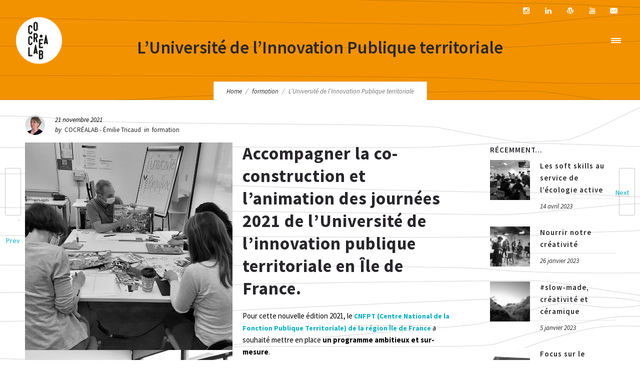

--- FILE ---
content_type: text/html; charset=UTF-8
request_url: http://www.cocrealab.fr/universite-de-linnovation-publique-territoriale/
body_size: 16003
content:
<!DOCTYPE html>
<!--[if lt IE 7]>      <html class="no-js ie lt-ie9 lt-ie8 lt-ie7" lang="fr-FR"> <![endif]-->
<!--[if IE 7]>         <html class="no-js ie lt-ie9 lt-ie8" lang="fr-FR"> <![endif]-->
<!--[if IE 8]>         <html class="no-js ie lt-ie9" lang="fr-FR"> <![endif]-->
<!--[if gt IE 8]>      <html class="no-js ie lt-ie10" lang="fr-FR"> <![endif]-->
<!--[if gt IE 9]><!--> <html class="no-ie" lang="fr-FR"> <!--<![endif]-->

<head>

    <meta charset="utf-8">

    <title>COCRÉALAB | L&rsquo;Université de l&rsquo;Innovation Publique territoriale</title>

			<link rel="icon" type="image/png" href="http://www.cocrealab.fr/cocrealab17/wp-content/uploads/2017/11/favicon_16.png" />
				<link rel="apple-touch-icon" href="http://www.cocrealab.fr/cocrealab17/wp-content/uploads/2017/11/favicon_16.png">
				<link rel="apple-touch-icon" sizes="76x76" href="http://www.cocrealab.fr/cocrealab17/wp-content/uploads/2017/11/favicon_76.png">
				<link rel="apple-touch-icon" sizes="120x120" href="http://www.cocrealab.fr/cocrealab17/wp-content/uploads/2017/11/favicon_120.png">
				<link rel="apple-touch-icon" sizes="152x152" href="http://www.cocrealab.fr/cocrealab17/wp-content/uploads/2017/11/favicon_152.png">
	
    <meta name="viewport" content="width=device-width, initial-scale=1.0" />

    <!--[if lte IE 9]>
        <script src="http://www.cocrealab.fr/cocrealab17/wp-content/themes/ronneby/assets/js/html5shiv.js"></script>
    <![endif]-->
    <!--[if lte IE 8]>
        <script src="http://www.cocrealab.fr/cocrealab17/wp-content/themes/ronneby/assets/js/excanvas.compiled.js"></script>
    <![endif]-->

	
    
	<link rel="alternate" type="application/rss+xml" title="COCRÉALAB Feed" href="http://www.cocrealab.fr/feed/">
<link rel='dns-prefetch' href='//fonts.googleapis.com' />
<link rel='dns-prefetch' href='//s.w.org' />
<link rel="alternate" type="application/rss+xml" title="COCRÉALAB &raquo; Flux" href="http://www.cocrealab.fr/feed/" />
<link rel="alternate" type="application/rss+xml" title="COCRÉALAB &raquo; Flux des commentaires" href="http://www.cocrealab.fr/comments/feed/" />
<link rel="alternate" type="application/rss+xml" title="COCRÉALAB &raquo; L&rsquo;Université de l&rsquo;Innovation Publique territoriale Flux des commentaires" href="http://www.cocrealab.fr/universite-de-linnovation-publique-territoriale/feed/" />
		<script type="text/javascript">
			window._wpemojiSettings = {"baseUrl":"https:\/\/s.w.org\/images\/core\/emoji\/2.3\/72x72\/","ext":".png","svgUrl":"https:\/\/s.w.org\/images\/core\/emoji\/2.3\/svg\/","svgExt":".svg","source":{"concatemoji":"http:\/\/www.cocrealab.fr\/cocrealab17\/wp-includes\/js\/wp-emoji-release.min.js?ver=4.8.27"}};
			!function(t,a,e){var r,i,n,o=a.createElement("canvas"),l=o.getContext&&o.getContext("2d");function c(t){var e=a.createElement("script");e.src=t,e.defer=e.type="text/javascript",a.getElementsByTagName("head")[0].appendChild(e)}for(n=Array("flag","emoji4"),e.supports={everything:!0,everythingExceptFlag:!0},i=0;i<n.length;i++)e.supports[n[i]]=function(t){var e,a=String.fromCharCode;if(!l||!l.fillText)return!1;switch(l.clearRect(0,0,o.width,o.height),l.textBaseline="top",l.font="600 32px Arial",t){case"flag":return(l.fillText(a(55356,56826,55356,56819),0,0),e=o.toDataURL(),l.clearRect(0,0,o.width,o.height),l.fillText(a(55356,56826,8203,55356,56819),0,0),e===o.toDataURL())?!1:(l.clearRect(0,0,o.width,o.height),l.fillText(a(55356,57332,56128,56423,56128,56418,56128,56421,56128,56430,56128,56423,56128,56447),0,0),e=o.toDataURL(),l.clearRect(0,0,o.width,o.height),l.fillText(a(55356,57332,8203,56128,56423,8203,56128,56418,8203,56128,56421,8203,56128,56430,8203,56128,56423,8203,56128,56447),0,0),e!==o.toDataURL());case"emoji4":return l.fillText(a(55358,56794,8205,9794,65039),0,0),e=o.toDataURL(),l.clearRect(0,0,o.width,o.height),l.fillText(a(55358,56794,8203,9794,65039),0,0),e!==o.toDataURL()}return!1}(n[i]),e.supports.everything=e.supports.everything&&e.supports[n[i]],"flag"!==n[i]&&(e.supports.everythingExceptFlag=e.supports.everythingExceptFlag&&e.supports[n[i]]);e.supports.everythingExceptFlag=e.supports.everythingExceptFlag&&!e.supports.flag,e.DOMReady=!1,e.readyCallback=function(){e.DOMReady=!0},e.supports.everything||(r=function(){e.readyCallback()},a.addEventListener?(a.addEventListener("DOMContentLoaded",r,!1),t.addEventListener("load",r,!1)):(t.attachEvent("onload",r),a.attachEvent("onreadystatechange",function(){"complete"===a.readyState&&e.readyCallback()})),(r=e.source||{}).concatemoji?c(r.concatemoji):r.wpemoji&&r.twemoji&&(c(r.twemoji),c(r.wpemoji)))}(window,document,window._wpemojiSettings);
		</script>
		<style type="text/css">
img.wp-smiley,
img.emoji {
	display: inline !important;
	border: none !important;
	box-shadow: none !important;
	height: 1em !important;
	width: 1em !important;
	margin: 0 .07em !important;
	vertical-align: -0.1em !important;
	background: none !important;
	padding: 0 !important;
}
</style>
<link rel="stylesheet" href="http://www.cocrealab.fr/cocrealab17/wp-content/plugins/instagram-feed/css/sbi-styles.min.css?ver=6.6.1">
<link rel="stylesheet" href="http://www.cocrealab.fr/cocrealab17/wp-content/plugins/revslider/public/assets/css/settings.css?ver=5.4.6.2">
<style id='rs-plugin-settings-inline-css' type='text/css'>
#rs-demo-id {}
</style>
<link rel="stylesheet" href="http://www.cocrealab.fr/cocrealab17/wp-content/uploads/smile_fonts/ronneby/Defaults.css?ver=4.8.27">
<link rel="stylesheet" href="http://www.cocrealab.fr/cocrealab17/wp-content/plugins/js_composer/assets/css/js_composer.min.css?ver=5.4.2">
<link rel="stylesheet" href="http://www.cocrealab.fr/cocrealab17/wp-content/themes/ronneby/assets/css/visual-composer.css">
<link rel="stylesheet" href="http://www.cocrealab.fr/cocrealab17/wp-content/themes/ronneby/assets/css/app.css">
<link rel="stylesheet" href="http://www.cocrealab.fr/cocrealab17/wp-content/themes/ronneby/assets/css/mobile-responsive.css">
<link rel="stylesheet" href="//www.cocrealab.fr/cocrealab17/wp-content/uploads/redux/options.css">
<link rel="stylesheet" href="http://www.cocrealab.fr/cocrealab17/wp-content/themes/ronneby/assets/css/jquery.isotope.css">
<link rel="stylesheet" href="http://www.cocrealab.fr/cocrealab17/wp-content/themes/ronneby/assets/css/prettyPhoto.css">
<link rel="stylesheet" href="http://www.cocrealab.fr/cocrealab17/wp-content/themes/ronneby_child/style.css">
<style id='main-style-inline-css' type='text/css'>
body {background-image: url(http://www.cocrealab.fr/cocrealab17/wp-content/uploads/2018/01/article-trame3.png) !important;background-position: center 0 !important;background-repeat: repeat-y !important;}
</style>
<link rel="stylesheet" href="http://www.cocrealab.fr/cocrealab17/wp-content/themes/ronneby/assets/css/site-preloader.css">
<link rel="stylesheet" href="http://fonts.googleapis.com/css?family=Source+Sans+Pro%3A200%2C300%2C400%2C600%2C700%2C900%2C200italic%2C300italic%2C400italic%2C600italic%2C700italic%2C900italic&#038;subset=latin&#038;ver=1728239453">
<script type='text/javascript' src='http://www.cocrealab.fr/cocrealab17/wp-includes/js/jquery/jquery.js?ver=1.12.4'></script>
<script type='text/javascript' src='http://www.cocrealab.fr/cocrealab17/wp-includes/js/jquery/jquery-migrate.min.js?ver=1.4.1'></script>
<script type='text/javascript' src='http://www.cocrealab.fr/cocrealab17/wp-content/plugins/revslider/public/assets/js/jquery.themepunch.tools.min.js?ver=5.4.6.2'></script>
<script type='text/javascript' src='http://www.cocrealab.fr/cocrealab17/wp-content/plugins/revslider/public/assets/js/jquery.themepunch.revolution.min.js?ver=5.4.6.2'></script>
<script type='text/javascript' src='http://www.cocrealab.fr/cocrealab17/wp-content/themes/ronneby/assets/js/jquery.queryloader2.min.js?ver=2'></script>
<link rel='https://api.w.org/' href='http://www.cocrealab.fr/wp-json/' />
<link rel="EditURI" type="application/rsd+xml" title="RSD" href="http://www.cocrealab.fr/cocrealab17/xmlrpc.php?rsd" />
<link rel="wlwmanifest" type="application/wlwmanifest+xml" href="http://www.cocrealab.fr/cocrealab17/wp-includes/wlwmanifest.xml" /> 
<link rel='prev' title='Penser design au coeur des projets culturels et touristiques' href='http://www.cocrealab.fr/penser-design-au-coeur-des-projets-culturels-et-touristiques/' />
<link rel='next' title='Soft Skills et Design Thinking en Pôle universitaire' href='http://www.cocrealab.fr/soft-skills-et-design-thinking-en-pole-universitaire/' />
<meta name="generator" content="WordPress 4.8.27" />
<link rel="canonical" href="http://www.cocrealab.fr/universite-de-linnovation-publique-territoriale/" />
<link rel='shortlink' href='http://www.cocrealab.fr/?p=1309' />
<link rel="alternate" type="application/json+oembed" href="http://www.cocrealab.fr/wp-json/oembed/1.0/embed?url=http%3A%2F%2Fwww.cocrealab.fr%2Funiversite-de-linnovation-publique-territoriale%2F" />
<link rel="alternate" type="text/xml+oembed" href="http://www.cocrealab.fr/wp-json/oembed/1.0/embed?url=http%3A%2F%2Fwww.cocrealab.fr%2Funiversite-de-linnovation-publique-territoriale%2F&#038;format=xml" />
<meta property="og:image" content="http://www.cocrealab.fr/cocrealab17/wp-content/uploads/2022/01/facilitation-synthese-universite.jpg" /><meta property="og:image:width" content="800" /><meta property="og:image:height" content="800" /><meta property="og:url" content="http://www.cocrealab.fr/universite-de-linnovation-publique-territoriale/" /><meta property="og:title" content="L&rsquo;Université de l&rsquo;Innovation Publique territoriale" /><meta name="generator" content="Powered by WPBakery Page Builder - drag and drop page builder for WordPress."/>
<!--[if lte IE 9]><link rel="stylesheet" type="text/css" href="http://www.cocrealab.fr/cocrealab17/wp-content/plugins/js_composer/assets/css/vc_lte_ie9.min.css" media="screen"><![endif]--><meta name="generator" content="Powered by Slider Revolution 5.4.6.2 - responsive, Mobile-Friendly Slider Plugin for WordPress with comfortable drag and drop interface." />
<script type="text/javascript">function setREVStartSize(e){
				try{ var i=jQuery(window).width(),t=9999,r=0,n=0,l=0,f=0,s=0,h=0;					
					if(e.responsiveLevels&&(jQuery.each(e.responsiveLevels,function(e,f){f>i&&(t=r=f,l=e),i>f&&f>r&&(r=f,n=e)}),t>r&&(l=n)),f=e.gridheight[l]||e.gridheight[0]||e.gridheight,s=e.gridwidth[l]||e.gridwidth[0]||e.gridwidth,h=i/s,h=h>1?1:h,f=Math.round(h*f),"fullscreen"==e.sliderLayout){var u=(e.c.width(),jQuery(window).height());if(void 0!=e.fullScreenOffsetContainer){var c=e.fullScreenOffsetContainer.split(",");if (c) jQuery.each(c,function(e,i){u=jQuery(i).length>0?u-jQuery(i).outerHeight(!0):u}),e.fullScreenOffset.split("%").length>1&&void 0!=e.fullScreenOffset&&e.fullScreenOffset.length>0?u-=jQuery(window).height()*parseInt(e.fullScreenOffset,0)/100:void 0!=e.fullScreenOffset&&e.fullScreenOffset.length>0&&(u-=parseInt(e.fullScreenOffset,0))}f=u}else void 0!=e.minHeight&&f<e.minHeight&&(f=e.minHeight);e.c.closest(".rev_slider_wrapper").css({height:f})					
				}catch(d){console.log("Failure at Presize of Slider:"+d)}
			};</script>
<noscript><style type="text/css"> .wpb_animate_when_almost_visible { opacity: 1; }</style></noscript>	
				<script type="text/javascript">
				</script>
<!-- Global site tag (gtag.js) - Google Analytics -->
<script async src="https://www.googletagmanager.com/gtag/js?id=UA-109832973-1"></script>
<script>
  window.dataLayer = window.dataLayer || [];
  function gtag(){dataLayer.push(arguments);}
  gtag('js', new Date());

  gtag('config', 'UA-109832973-1');
</script>
<script>			</script>
		
</head>
<body class="post-template-default single single-post postid-1309 single-format-standard universite-de-linnovation-publique-territoriale wpb-js-composer js-comp-ver-5.4.2 vc_responsive" data-directory="http://www.cocrealab.fr/cocrealab17/wp-content/themes/ronneby"  data-header-responsive-width="1101" data-share-pretty="Share" data-next-pretty="next" data-prev-pretty="prev">
					<script type="text/javascript">
				(function($) {
					$('head').append('<style type="text/css">#qLpercentage {font-family: texgyreadventorregular;font-size: 45px;font-style: normal;text-transform: uppercase;line-height: 55px;letter-spacing: 2px;color: #ffffff;}</style>');
				})(jQuery);
				</script>
							<div id="qLoverlay">';
				<div id="qLbar_wrap" class="" style="">
														</div>
			</div>
						<section id="side-area" class=" text-left" style="background-image: url(http://www.cocrealab.fr/cocrealab17/wp-content/uploads/2018/01/article-trame3.png); background-position: center center; background-repeat: no-repeat;">
					<div class="dfd-side-area-mask side-area-controller"></div>
										<div class="side_area_title">
													<a href="http://www.cocrealab.fr" title=""><img src="http://www.cocrealab.fr/cocrealab17/wp-content/uploads/2017/12/cocrealab-creativite-communication.png" alt="side-area-logo" /></a>
											</div>
					<!--<a href="#" target="_self" class="close_side_menu"></a>-->
					<div class="side-area-widgets">
						<nav class="mega-menu clearfix">
							<ul id="menu-menu-principal" class="nav-menu side-area-menu"><li id="nav-menu-item-539-6972354e7ab4e" class="mega-menu-item nav-item menu-item-depth-0 "><a href="http://www.cocrealab.fr/news-creatives/" class="menu-link main-menu-link item-title">L&rsquo;extra dans l&rsquo;ordinaire</a></li>
<li id="nav-menu-item-1543-6972354e7abba" class="mega-menu-item nav-item menu-item-depth-0 "><a href="http://www.cocrealab.fr/" class="menu-link main-menu-link item-title">Focus + nos compétences en action</a></li>
<li id="nav-menu-item-1622-6972354e7ac11" class="mega-menu-item nav-item menu-item-depth-0 "><a href="http://www.cocrealab.fr/voyages-ateliers-co-creatifs/" class="menu-link main-menu-link item-title">Voyages-ateliers co-créatifs</a></li>
<li id="nav-menu-item-1460-6972354e7ac65" class="mega-menu-item nav-item menu-item-depth-0 "><a href="http://www.cocrealab.fr/territoires-de-projets-avancer-ensemble/" class="menu-link main-menu-link item-title">Territoires de projets</a></li>
<li id="nav-menu-item-1455-6972354e7acb7" class="mega-menu-item nav-item menu-item-depth-0 "><a href="http://www.cocrealab.fr/design-de-services-concevoir-pour-et-avec-les-usagers-de-vos-services/" class="menu-link main-menu-link item-title">Design de services &#038; usagers</a></li>
<li id="nav-menu-item-1542-6972354e7ad09" class="mega-menu-item nav-item menu-item-depth-0 "><a href="http://www.cocrealab.fr/ensemble-cocrea-labons/" class="menu-link main-menu-link item-title">Ensemble, nous co-créa-labons !</a></li>
<li id="nav-menu-item-1536-6972354e7ad5a" class="mega-menu-item nav-item menu-item-depth-0 "><a href="http://www.cocrealab.fr/a-l-origine-de-cocrealab/" class="menu-link main-menu-link item-title">À l&rsquo;origine de COCRÉALAB</a></li>
<li id="nav-menu-item-1458-6972354e7adac" class="mega-menu-item nav-item menu-item-depth-0 "><a href="http://www.cocrealab.fr/notre-premier-contact-o-joie/" class="menu-link main-menu-link item-title">Notre premier contact, ô joie !</a></li>
</ul>						</nav>
					</div>
					<div class="side-area-bottom">
																			<div class="soc-icon-aligment">
								<div class="widget soc-icons dfd-soc-icons-hover-style-22">
									<a href="https://www.instagram.com/cocrealablive/" class="in soc_icon-instagram" title="Instagram" target="_blank"><span class="line-top-left soc_icon-instagram"></span><span class="line-top-center soc_icon-instagram"></span><span class="line-top-right soc_icon-instagram"></span><span class="line-bottom-left soc_icon-instagram"></span><span class="line-bottom-center soc_icon-instagram"></span><span class="line-bottom-right soc_icon-instagram"></span><i class="soc_icon-instagram"></i></a><a href="https://www.linkedin.com/in/emilietricaud/" class="li soc_icon-linkedin" title="LinkedIN" target="_blank"><span class="line-top-left soc_icon-linkedin"></span><span class="line-top-center soc_icon-linkedin"></span><span class="line-top-right soc_icon-linkedin"></span><span class="line-bottom-left soc_icon-linkedin"></span><span class="line-bottom-center soc_icon-linkedin"></span><span class="line-bottom-right soc_icon-linkedin"></span><i class="soc_icon-linkedin"></i></a><a href="http://www.cocrealab.fr/news-creatives/" class="wp soc_icon-wordpress" title="Wordpress" target="_blank"><span class="line-top-left soc_icon-wordpress"></span><span class="line-top-center soc_icon-wordpress"></span><span class="line-top-right soc_icon-wordpress"></span><span class="line-bottom-left soc_icon-wordpress"></span><span class="line-bottom-center soc_icon-wordpress"></span><span class="line-bottom-right soc_icon-wordpress"></span><i class="soc_icon-wordpress"></i></a><a href="https://www.youtube.com/playlist?list=PLyROPh5z-mEkOOR7GtsrjpmWKklLgj_T7" class="yt soc_icon-youtube" title="YouTube" target="_blank"><span class="line-top-left soc_icon-youtube"></span><span class="line-top-center soc_icon-youtube"></span><span class="line-top-right soc_icon-youtube"></span><span class="line-bottom-left soc_icon-youtube"></span><span class="line-bottom-center soc_icon-youtube"></span><span class="line-bottom-right soc_icon-youtube"></span><i class="soc_icon-youtube"></i></a><a href="mailto:premiercontact@cocrealab.fr" class="ml soc_icon-mail" title="mail" target="_blank"><span class="line-top-left soc_icon-mail"></span><span class="line-top-center soc_icon-mail"></span><span class="line-top-right soc_icon-mail"></span><span class="line-bottom-left soc_icon-mail"></span><span class="line-bottom-center soc_icon-mail"></span><span class="line-bottom-right soc_icon-mail"></span><i class="soc_icon-mail"></i></a>								</div>
							</div>
																			<div class="side-area-subbottom">
								<div class="side_area_copyright">
									©2017-2024 COCRÉALAB. Tous droits réservés								</div>
							</div>
											</div>
				</section>
			

	<div class="form-search-section" style="display: none;">
	<div class="row">
		<form role="search" method="get" id="searchform_6972354e7b724" class="form-search" action="http://www.cocrealab.fr/">
	<i class="dfdicon-header-search-icon inside-search-icon"></i>
	<input type="text" value="" name="s" id="s_6972354e7b6ec" class="search-query" placeholder="Search on site...">
	<input type="submit" value="Search" class="btn">
	<i class="header-search-switcher close-search"></i>
	</form>	</div>
</div><div id="header-container" class="header-style-2 header-layout-fullwidth sticky-header-enabled simple logo-position-left menu-position-top  dfd-enable-mega-menu dfd-header-layout-fixed with-top-panel">
	<section id="header">
					<div class="header-top-panel">
				<div class="row">
					<div class="columns twelve header-info-panel">
												
												
													<div class="widget soc-icons dfd-soc-icons-hover-style-2">
								<a href="https://www.instagram.com/cocrealablive/" class="in soc_icon-instagram" title="Instagram" target="_blank"><span class="line-top-left soc_icon-instagram"></span><span class="line-top-center soc_icon-instagram"></span><span class="line-top-right soc_icon-instagram"></span><span class="line-bottom-left soc_icon-instagram"></span><span class="line-bottom-center soc_icon-instagram"></span><span class="line-bottom-right soc_icon-instagram"></span><i class="soc_icon-instagram"></i></a><a href="https://www.linkedin.com/in/emilietricaud/" class="li soc_icon-linkedin" title="LinkedIN" target="_blank"><span class="line-top-left soc_icon-linkedin"></span><span class="line-top-center soc_icon-linkedin"></span><span class="line-top-right soc_icon-linkedin"></span><span class="line-bottom-left soc_icon-linkedin"></span><span class="line-bottom-center soc_icon-linkedin"></span><span class="line-bottom-right soc_icon-linkedin"></span><i class="soc_icon-linkedin"></i></a><a href="http://www.cocrealab.fr/news-creatives/" class="wp soc_icon-wordpress" title="Wordpress" target="_blank"><span class="line-top-left soc_icon-wordpress"></span><span class="line-top-center soc_icon-wordpress"></span><span class="line-top-right soc_icon-wordpress"></span><span class="line-bottom-left soc_icon-wordpress"></span><span class="line-bottom-center soc_icon-wordpress"></span><span class="line-bottom-right soc_icon-wordpress"></span><i class="soc_icon-wordpress"></i></a><a href="https://www.youtube.com/playlist?list=PLyROPh5z-mEkOOR7GtsrjpmWKklLgj_T7" class="yt soc_icon-youtube" title="YouTube" target="_blank"><span class="line-top-left soc_icon-youtube"></span><span class="line-top-center soc_icon-youtube"></span><span class="line-top-right soc_icon-youtube"></span><span class="line-bottom-left soc_icon-youtube"></span><span class="line-bottom-center soc_icon-youtube"></span><span class="line-bottom-right soc_icon-youtube"></span><i class="soc_icon-youtube"></i></a><a href="mailto:premiercontact@cocrealab.fr" class="ml soc_icon-mail" title="mail" target="_blank"><span class="line-top-left soc_icon-mail"></span><span class="line-top-center soc_icon-mail"></span><span class="line-top-right soc_icon-mail"></span><span class="line-bottom-left soc_icon-mail"></span><span class="line-bottom-center soc_icon-mail"></span><span class="line-bottom-right soc_icon-mail"></span><i class="soc_icon-mail"></i></a>							</div>
																							</div>
									</div>
			</div>
						<div class="header-wrap">
			<div class="row decorated">
				<div class="columns twelve header-main-panel">
					<div class="header-col-left">
						<div class="mobile-logo">
															<a href="http://www.cocrealab.fr" title="Home"><img src="http://www.cocrealab.fr/cocrealab17/wp-content/uploads/2017/12/cocrealab-creativite-communication.png" alt="logo"/></a>
													</div>
														<div class="logo-for-panel">
		<div class="inline-block">
			<a href="http://www.cocrealab.fr/">
				<img src="http://www.cocrealab.fr/cocrealab17/wp-content/uploads/2017/12/cocrealab-creativite-communication-95x95.png" alt="COCRÉALAB" data-retina="http://www.cocrealab.fr/cocrealab17/wp-content/uploads/2017/12/cocrealab-creativite-communication_r.png" data-retina_w="190" data-retina_h="190" style="height: 95px;" />
			</a>
		</div>
	</div>
																	</div>
					<div class="header-col-right text-center clearfix">
															<div class="header-icons-wrapper">
									<div class="dl-menuwrapper">
	<a href="#sidr" class="dl-trigger icon-mobile-menu dfd-vertical-aligned" id="mobile-menu">
		<span class="icon-wrap dfd-middle-line"></span>
		<span class="icon-wrap dfd-top-line"></span>
		<span class="icon-wrap dfd-bottom-line"></span>
	</a>
</div>											<div class="side-area-controller-wrap">
			<a href="#" class="side-area-controller">
				<span class="icon-wrap dfd-middle-line"></span>
				<span class="icon-wrap dfd-top-line"></span>
				<span class="icon-wrap dfd-bottom-line"></span>
			</a>
		</div>
																																					</div>
																			</div>
					<div class="header-col-fluid">
													<a href="http://www.cocrealab.fr/" title="Home" class="fixed-header-logo">
								<img src="http://www.cocrealab.fr/cocrealab17/wp-content/uploads/2017/12/cocrealab-creativite-communication.png" alt="logo"/>
							</a>
												<nav class="mega-menu clearfix  text-right" id="main_mega_menu">
	<div class="no-menu-box">Please assign a menu to the primary menu location under <a href="http://www.cocrealab.fr/cocrealab17/wp-admin/nav-menus.php">Menus</a>.</div>	<i class="carousel-nav prev dfd-icon-left_2"></i>
	<i class="carousel-nav next dfd-icon-right_2"></i>
</nav>
					</div>
				</div>
			</div>
		</div>
			</section>
	</div>	
	<div id="main-wrap" class="">

		<div id="change_wrap_div">

			<div id="stuning-header">
	<div class="dfd-stuning-header-bg-container" style=" background-color: #f39200; background-image: url(http://www.cocrealab.fr/cocrealab17/wp-content/uploads/2018/01/article-trame3.png);background-size: initial;background-attachment: fixed;background-position: center;">
			</div>
	<div class="stuning-header-inner">
		<div class="row">
			<div class="twelve columns">
				<div class="page-title-inner  text-center" style="height: 200px; min-height: 200px;">
					<div class="page-title-inner-wrap">
																			<h1 class="page-title">
								L&rsquo;Université de l&rsquo;Innovation Publique territoriale							</h1>
																													</div>
												<div class="breadcrumbs simple">
							<nav id="crumbs"><span><a href="http://www.cocrealab.fr/">Home</a></span> <span class="del"></span> <span><a href="http://www.cocrealab.fr/category/formation/">formation</a></span> <span class="del"></span> <span class="current">L&rsquo;Université de l&rsquo;Innovation Publique territoriale</span></nav>							</div>
															</div>
			</div>
		</div>
	</div>
</div>

<div class="dfd-controls mobile-hide ">
			<a href="http://www.cocrealab.fr/penser-design-au-coeur-des-projets-culturels-et-touristiques/" class="page-inner-nav nav-prev">
			<div class="dfd-controler prev"><span>Prev</span></div>
							<div class="pagination-title">
					<div class="thumb prev">
						<img width="95" height="95" src="http://www.cocrealab.fr/cocrealab17/wp-content/uploads/2022/01/ardec-entreprises-culturelles-150x150.jpg" class="attachment-95x95 size-95x95 wp-post-image" alt="ardec-entreprises-culturelles" srcset="http://www.cocrealab.fr/cocrealab17/wp-content/uploads/2022/01/ardec-entreprises-culturelles-150x150.jpg 150w, http://www.cocrealab.fr/cocrealab17/wp-content/uploads/2022/01/ardec-entreprises-culturelles-300x300.jpg 300w, http://www.cocrealab.fr/cocrealab17/wp-content/uploads/2022/01/ardec-entreprises-culturelles-768x768.jpg 768w, http://www.cocrealab.fr/cocrealab17/wp-content/uploads/2022/01/ardec-entreprises-culturelles.jpg 800w" sizes="(max-width: 95px) 100vw, 95px" />						<span class="entry-comments">0</span>
					</div>
					<div class="dfd-vertical-aligned">
						<div class="box-name">Penser design au coeur des projets culturels et touristiques</div>
						<div class="subtitle">18 avril 2021</div>
					</div>
				</div>
					</a>
				<a href="http://www.cocrealab.fr/soft-skills-et-design-thinking-en-pole-universitaire/" class="page-inner-nav nav-next">
			<div class="dfd-controler next"><span>Next</span></div>
							<div class="pagination-title">
					<div class="thumb next">
						<img width="95" height="95" src="http://www.cocrealab.fr/cocrealab17/wp-content/uploads/2022/01/pole-de-vinci-design-thinking-150x150.jpg" class="attachment-95x95 size-95x95 wp-post-image" alt="pole-de-vinci-design-thinking" srcset="http://www.cocrealab.fr/cocrealab17/wp-content/uploads/2022/01/pole-de-vinci-design-thinking-150x150.jpg 150w, http://www.cocrealab.fr/cocrealab17/wp-content/uploads/2022/01/pole-de-vinci-design-thinking-300x300.jpg 300w, http://www.cocrealab.fr/cocrealab17/wp-content/uploads/2022/01/pole-de-vinci-design-thinking-768x768.jpg 768w, http://www.cocrealab.fr/cocrealab17/wp-content/uploads/2022/01/pole-de-vinci-design-thinking.jpg 800w" sizes="(max-width: 95px) 100vw, 95px" />						<span class="entry-comments">0</span>
					</div>
					<div class="dfd-vertical-aligned">
						<div class="box-name">Soft Skills et Design Thinking en Pôle universitaire</div>
						<div class="subtitle">10 décembre 2021</div>
					</div>
				</div>
					</a>
	</div>
<section id="layout" class="single-post dfd-equal-height-children">
	<div class="single-post dfd-single-layout- row dfd-single-style-base">

		<div class="blog-section sidebar-right"><section id="main-content" role="main" class="nine dfd-eq-height columns"><article class="post-1309 post type-post status-publish format-standard has-post-thumbnail hentry category-formation category-realisation-in-situ">
	<div class="entry-data">
		<figure class="author-photo">
			<img src="http://www.cocrealab.fr/cocrealab17/wp-content/uploads/2018/01/emilie-tricaud_cocrealab-150x150.png" width="40" height="40" alt="COCRÉALAB - Émilie Tricaud" class="avatar avatar-40 wp-user-avatar wp-user-avatar-40 alignnone photo" />		</figure>
		<div class="entry-meta meta-bottom">
	<span class="entry-date">21 novembre 2021</span>	<span class="before-author">by</span>
	<span class="byline author vcard">
	<a href="http://www.cocrealab.fr/author/ensemble_cocrea/" rel="author" class="fn">
		COCRÉALAB - Émilie Tricaud	</a>
</span>	<span class="before-category">in</span>
		<span class="byline category">
		<a href="http://www.cocrealab.fr/category/formation/" class="fn">
			<span class="cat-name">formation</span>
		</a>
	</span>
	</div>	</div>

	<div class="entry-content">

		<div  class="vc-row-wrapper " data-parallax_sense="30"><div class="wpb_row row" >
	<div class="six columns vc-column-extra-class-6972354e83e64" data-parallax_sense="30">
		<div class="wpb_wrapper">
			
	<div class="wpb_single_image wpb_content_element vc_align_left " >
		<div class="wpb_wrapper">
			
			<div class="vc_single_image-wrapper   vc_box_border_grey " ><img width="800" height="800" src="http://www.cocrealab.fr/cocrealab17/wp-content/uploads/2022/01/cnfpt-prospective-universite.jpg" class="vc_single_image-img attachment-full" alt="cnfpt-prospective-universite" srcset="http://www.cocrealab.fr/cocrealab17/wp-content/uploads/2022/01/cnfpt-prospective-universite.jpg 800w, http://www.cocrealab.fr/cocrealab17/wp-content/uploads/2022/01/cnfpt-prospective-universite-150x150.jpg 150w, http://www.cocrealab.fr/cocrealab17/wp-content/uploads/2022/01/cnfpt-prospective-universite-300x300.jpg 300w, http://www.cocrealab.fr/cocrealab17/wp-content/uploads/2022/01/cnfpt-prospective-universite-768x768.jpg 768w" sizes="(max-width: 800px) 100vw, 800px" /></div>
			
		</div>
	</div>

	<div class="wpb_single_image wpb_content_element vc_align_left " >
		<div class="wpb_wrapper">
			
			<div class="vc_single_image-wrapper   vc_box_border_grey " ><img width="800" height="800" src="http://www.cocrealab.fr/cocrealab17/wp-content/uploads/2022/01/innovation-territoriale_cnfpt_ile-de-france.jpg" class="vc_single_image-img attachment-full" alt="innovation-territoriale_cnfpt_ile-de-france" srcset="http://www.cocrealab.fr/cocrealab17/wp-content/uploads/2022/01/innovation-territoriale_cnfpt_ile-de-france.jpg 800w, http://www.cocrealab.fr/cocrealab17/wp-content/uploads/2022/01/innovation-territoriale_cnfpt_ile-de-france-150x150.jpg 150w, http://www.cocrealab.fr/cocrealab17/wp-content/uploads/2022/01/innovation-territoriale_cnfpt_ile-de-france-300x300.jpg 300w, http://www.cocrealab.fr/cocrealab17/wp-content/uploads/2022/01/innovation-territoriale_cnfpt_ile-de-france-768x768.jpg 768w" sizes="(max-width: 800px) 100vw, 800px" /></div>
			
		</div>
	</div>

	<div class="wpb_single_image wpb_content_element vc_align_left " >
		<div class="wpb_wrapper">
			
			<div class="vc_single_image-wrapper   vc_box_border_grey " ><img width="800" height="800" src="http://www.cocrealab.fr/cocrealab17/wp-content/uploads/2022/01/reve-eveille_universite-innovation-publique.jpg" class="vc_single_image-img attachment-full" alt="reve-eveille_universite-innovation-publique" srcset="http://www.cocrealab.fr/cocrealab17/wp-content/uploads/2022/01/reve-eveille_universite-innovation-publique.jpg 800w, http://www.cocrealab.fr/cocrealab17/wp-content/uploads/2022/01/reve-eveille_universite-innovation-publique-150x150.jpg 150w, http://www.cocrealab.fr/cocrealab17/wp-content/uploads/2022/01/reve-eveille_universite-innovation-publique-300x300.jpg 300w, http://www.cocrealab.fr/cocrealab17/wp-content/uploads/2022/01/reve-eveille_universite-innovation-publique-768x768.jpg 768w" sizes="(max-width: 800px) 100vw, 800px" /></div>
			
		</div>
	</div>

	<div class="wpb_single_image wpb_content_element vc_align_left " >
		<div class="wpb_wrapper">
			
			<div class="vc_single_image-wrapper   vc_box_border_grey " ><img width="800" height="800" src="http://www.cocrealab.fr/cocrealab17/wp-content/uploads/2022/01/facilitation-synthese-universite.jpg" class="vc_single_image-img attachment-full" alt="" srcset="http://www.cocrealab.fr/cocrealab17/wp-content/uploads/2022/01/facilitation-synthese-universite.jpg 800w, http://www.cocrealab.fr/cocrealab17/wp-content/uploads/2022/01/facilitation-synthese-universite-150x150.jpg 150w, http://www.cocrealab.fr/cocrealab17/wp-content/uploads/2022/01/facilitation-synthese-universite-300x300.jpg 300w, http://www.cocrealab.fr/cocrealab17/wp-content/uploads/2022/01/facilitation-synthese-universite-768x768.jpg 768w" sizes="(max-width: 800px) 100vw, 800px" /></div>
			
		</div>
	</div>

	<div class="wpb_text_column wpb_content_element " >
		<div class="wpb_wrapper">
			<p>Facilitation graphique : <a href="http://jerome-arcega-leclercq.fr/book/" target="_blank" rel="noopener">Jérôme Arcega-Leclercq</a></p>

		</div> 
	</div> 
		</div> 
	</div> 

                <script type="text/javascript">
                    (function($) {
                        "use strict";
                        $(document).ready(function() {
                            $('.dfd-modal-box-overlay').appendTo(document.body);
                            function setcookie(a,b,c) {
                                if(c){
                                    var d = new Date();
                                    d.setTime(d.getTime()+c);
                                }
                                if(a && b) {
                                    document.cookie = a+'='+b+(c ? '; expires='+d.toUTCString() : '');
                                } else {
                                    return false;
                                }
                            }
                            function getcookie(a) {
                                var b = new RegExp(a+'=([^;]){1,}');
                                var c = b.exec(document.cookie);
                                if(c) {
                                    c = c[0].split('=');
                                } else {
                                    return false;
                                }
                                return c[1] ? c[1] : false;
                            }

                            var overlay_id = $('#dfd-modal-box6972354e88220-537.dfd-modal-box-overlay');
                            var box_id = $('#dfd-modal-box6972354e88220-537 .dfd-modal-box-cover');
                            var uniqclass_overlay = '.dfd-modal-box-overlay.dfd-modal-btn6972354e88259-2584';
                            var uniqclass_box = '.dfd-modal-box-cover.dfd-modal-btn6972354e88259-2584';


                            var modalBoxResponsive = function() {
                                var windowHeight = $(window).height();
                                var modalHeight = $('.dfd-modal-box-wrap.open-modal').height();
                                if (modalHeight > windowHeight) {
                                    box_id.addClass('scroll-show');
                                    $('.dfd-modal-box-wrap.open-modal').addClass('height-resize');
                                } else if (modalHeight < windowHeight) {
                                    box_id.removeClass('scroll-show');
                                    $('.dfd-modal-box-wrap.open-modal').removeClass('height-resize');
                                }
                            }

                                                                                                                    $(document).on('click', '#dfd-modal-btn6972354e88259-2584 .dfd-btn-wrap', function(){
                                    $(uniqclass_overlay).css({'visibility':'visible', 'opacity': '1'}, 500);
                                    var $anim = $(uniqclass_box).data('animate-type');
                                    setTimeout(function(){
                                        box_id.find('.dfd-modal-box-wrap').addClass('open-modal');
                                        $(uniqclass_box).css('visibility','visible').velocity($anim,{display:'auto'});
                                        modalBoxResponsive();
                                    }, 500);
                                });
                            	
                            $(document).on('click', uniqclass_box, function(){
                                box_id.find('.dfd-modal-box-wrap').removeClass('open-modal');
                                $(uniqclass_box).velocity('reverse', 500).css({'visibility': 'hidden'});
                                setTimeout(function(){
                                    $(uniqclass_overlay).css({'visibility': 'hidden', 'opacity': '0'}, 500);
                                }, 500);
                            }); 
                            $(document).on('click', '.dfd-modal-box-shortcode', function(event){
                                event.stopPropagation();
                            });
                            $(window).on('resize', modalBoxResponsive);
                        });	
                    })(jQuery);
                </script>

            
	<div class="six columns vc-column-extra-class-6972354e87fca" data-parallax_sense="30">
		<div class="wpb_wrapper">
			
	<div class="wpb_text_column wpb_content_element " >
		<div class="wpb_wrapper">
			<h3><strong>Accompagner la co-construction et l&rsquo;animation des journées 2021 de l&rsquo;Université de l&rsquo;innovation publique territoriale en Île de France.<br />
</strong></h3>
<p>Pour cette nouvelle édition 2021, le <a href="https://www.cnfpt.fr/se-former/former-vos-agents/etre-accompagne-ses-projets/linnovation-publique-collaborative/national" target="_blank" rel="noopener"><strong>CNFPT (Centre National de la Fonction Publique Territoriale) de la région Île de France</strong></a> a souhaité mettre en place <strong>un programme ambitieux et sur-mesure</strong>.</p>
<p><strong>COCREALAB</strong>, en partenariat étroit et passionnant avec <a href="http://interagir-conseil.fr/prestations/" target="_blank" rel="noopener"><strong>INTERAGIR CONSEIL</strong></a> (Catherine LECOMTE), a répondu à la sollicitation directe du CNFPT Île de France.</p>
<p>D&rsquo;avril à novembre, nous avons élaboré <strong>un travail minutieux et complexe d&rsquo;accompagnement des agents territoriaux sur le champ de l&rsquo;innovation publique au sein des collectivités, au service des citoyens et acteurs multiples de ce vaste territoire (365<span dir="ltr" role="presentation"> 000 agents salarié</span>s en 2020).</strong></p>
<p><strong>Plusieurs étapes ont été définies et pilotées :</strong></p>
<ul>
<li>Des journées de<strong> co-construction du programme de l&rsquo;Université édition 2021,</strong> avec des agents territoriaux motivés,</li>
<li>Des journées de<strong> formation à la conception et à l&rsquo;animation des ateliers d&rsquo;intelligence collective et de design</strong>, auprès d&rsquo;agents de collectivités et de collaborateurs du CNFPT,</li>
<li>Les journées d&rsquo;<strong>animation de l&rsquo;Université de l&rsquo;Innovation publique</strong>, fondée sur des approches de prospective créative, de partage d&rsquo;expériences terrain, et de design de service, dans le cadre national du Mois de l&rsquo;Innovation Publique. Avec une belle introduction par <strong>Mathieu Baudin</strong> (co-fondateur de <a href="https://www.futurs-souhaitables.org/" target="_blank" rel="noopener">l’Institut des Futurs souhaitables et auteur de l’ouvrage « Dites à l’avenir que nous arrivons »</a>) à ces journées de coopération.</li>
</ul>
<p><strong>Au fil des étapes, les participants ont pu mieux appréhender le champ de l&rsquo;innovation et de la co-créativité par de nombreuses expérimentations et mises en pratique.</strong></p>
<p>Après ce vaste <strong>projet de mise en partage et de sensibilisation à l&rsquo;innovation du service public</strong>, l&rsquo;important reste naturellement <strong>de pouvoir capitaliser sur les nombreux apprentissages et de prolonger ces expériences coopératives dans un temps long et pérenne</strong>, au sein des collectivités territoriales !</p>
<p><a href="https://www.linkedin.com/groups/8812403/" target="_blank" rel="noopener"><strong>La riposte créative territoriale sera un formidable groupe relais pour ça !<br />
</strong></a><a href="https://view.genial.ly/61712f2b9da3860d43a45e79" target="_blank" rel="noopener"><strong>Ainsi que, notamment, le travail dense de documentation des équipes internes du CNFPT.</strong></a></p>
<h3><strong>Si vous souhaitez découvrir plus de détails sur cette session :<br />
</strong></h3>

		</div> 
	</div> <div id="dfd-modal-btn6972354e88259-2584" class="dfd-btn-open-modal-box button-center" ><div class="dfd-btn-wrap button" style="font-family:Source Sans Pro; font-weight:600; font-style:normal; font-size: 21px; letter-spacing: 0px; "><span class="dfd-button-text" >YAPLUKA NOUS CONTACTER !</span><span class="dfd-btn-border"></span></div></div><div id="dfd-modal-box6972354e88220-537" class="dfd-modal-box-overlay dfd-modal-btn6972354e88259-2584"><div class="dfd-modal-box-cover  dfd-background-dark dfd-modal-btn6972354e88259-2584" ><div class="dfd-modal-box-wrap"><i class="close-block"></i><div class="dfd-modal-box-shortcode "><div class="dfd-heading-shortcode"><div class="dfd-heading-module-wrap  text-center style_01 dfd-heading-6972354e883bc dfd-disable-resposive-headings" id="dfd-heading-6972354e883bc" ><div class="inline-block"><div class="dfd-heading-module"><h5 class="widget-title dfd-title " style="font-size: 18px; color: #ffffff !important; line-height: 40px; letter-spacing: 20px; ">ICI, SIMPLEMENT VOS COORDONNÉES</h5></div></div></div><script type="text/javascript">
									(function($) {
										$("head").append("<style>.dfd-heading-6972354e883bc.dfd-heading-module-wrap .dfd-heading-module .dfd-heading-delimiter {margin-top:10px;margin-bottom:10px;}</style>");
									})(jQuery);
								</script></div><script type="text/javascript">
	(function($){
		try {
			global_dfd.init($)
			dfdreCaptcha.el = [
			];
			dfdreCaptcha.widgets = [
			];
			dfdreCaptcha.show();

			$('form.wpcf7-form select').dropkick();
		} catch(e) {
		}
		$('head').append('<style type="text/css">#cf_6972354e88bbe .border-right {border-right: inherit;}#cf_6972354e88bbe .border-bottom {border-bottom: inherit;}#cf_6972354e88bbe .border-right {border-right-style: solid;}#cf_6972354e88bbe .border-bottom {border-bottom-style: solid;}#cf_6972354e88bbe .border-right {border-right-width: 1px;}#cf_6972354e88bbe .border-bottom {border-bottom-width: 1px;}#cf_6972354e88bbe .dfd-contact-form-style-1 .border-bottom {border: none;}#cf_6972354e88bbe .border-right {border-right-width: 2px;}#cf_6972354e88bbe .border-bottom {border-bottom-width: 2px;}#cf_6972354e88bbe{}#cf_6972354e88bbe .dfd-contact-form-style-1 textarea{border:transparent;padding-left: 0px;}#cf_6972354e88bbe .dfd-contact-form-style-1 .box{margin-bottom: 11px;}#cf_6972354e88bbe .box{}#cf_6972354e88bbe p{margin-bottom: 0px;}#cf_6972354e88bbe .dfd-contact-form-style-compact p.last{margin-bottom: 0px;} #cf_6972354e88bbe .dfd-half-size{width:50%;}#cf_6972354e88bbe .padding-left{padding-right: 0px;}#cf_6972354e88bbe .padding-right{padding-left: 0px;}#cf_6972354e88bbe .padding-center{padding:0 0px;}#cf_6972354e88bbe .dfd-contact-form-style-1 .right-border{background: ;z-index: 34;}#cf_6972354e88bbe .dfd-contact-form-style-1 .top-border{background: ;z-index: 34;}#cf_6972354e88bbe .dfd-contact-form-style-1 .left-border{background: ;z-index: 34;}#cf_6972354e88bbe span.wpcf7-form-control-wrap span:not(&quot;.req_text&quot;){color:#ffffff;min-height:54px;height:54px;display: table;vertical-align: middle;width: 100%;}#cf_6972354e88bbe span.wpcf7-form-control-wrap .label_text span:last-child{display: block;margin-top: 5px;}#cf_6972354e88bbe .dfd-contact-form-style-compact .margin-left-1 .checkboxgroup{left: -1px;bottom: -1px;border-left: 1px solid ;}#cf_6972354e88bbe .dfd-contact-form-style-1 .wpcf7-form-control-wrap{border-bottom: 1px solid ;}#cf_6972354e88bbe .container{;display: table;width:100%;}#cf_6972354e88bbe input, #cf_6972354e88bbe textarea{font-family: Source Sans Pro;font-weight: 400;font-style: normal;font-size: px;}#cf_6972354e88bbe .dfd-contact-form-style-compact .checkboxgroup{padding-left: 15px;}#cf_6972354e88bbe .checkboxgroup{display: table-cell;vertical-align: middle;height: 49px;position: relative;}#cf_6972354e88bbe .checkbox input[type=\'checkbox\']{margin-right: 28px;min-height: 49px;}#cf_6972354e88bbe .checkbox input[type=\'checkbox\']:before{}#cf_6972354e88bbe .checkbox input[type=\'radio\']{margin-right: 15px;min-height: 44px;}#cf_6972354e88bbe .checkbox input{border:none;background: none !important;}#cf_6972354e88bbe .checkbox{display: inline-table;vertical-align: middle;padding-right: 12px;} .checkbox input{top:0px;}#cf_6972354e88bbe .checkbox .c_value{display: table-cell;height:49px;vertical-align: middle;}#cf_6972354e88bbe .checkbox .c_value label{height:49px;display: table-cell;vertical-align: middle;font-weight: inherit;}#cf_6972354e88bbe .border-left{border-left-style: solid;border-left-width: 1px;border-left-color: ;}#cf_6972354e88bbe .border-top{border-top-style: solid;border-top-width: 1px;border-top-color: ;}#cf_6972354e88bbe .left{}#cf_6972354e88bbe .right{}#cf_6972354e88bbe .full{}#cf_6972354e88bbe p input, #cf_6972354e88bbe p textarea {border:none;margin-bottom: 0px;border-width: px;background-color: rgba(255,255,255,0.01);border-radius: 0px;position :relative;color:#ffffff;border-color: ;z-index:0;min-height: 49px;}#cf_6972354e88bbe.preset1 .label_text label:first-child{font-family: ;font-weight: ;font-style: ;}#cf_6972354e88bbe .checkbox span{font-weight: 400;font-family: Source Sans Pro;font-weight: 400;font-style: normal;}#cf_6972354e88bbe ::-webkit-input-placeholder {font-family: ;font-weight: ;font-style: ;}#cf_6972354e88bbe :-moz-placeholder {font-family: ;font-weight: ;font-style: ;}#cf_6972354e88bbe :focus::-webkit-input-placeholder {color: transparent;}:focus:-moz-placeholder { color: transparent; }​:focus::-moz-placeholder { color: transparent; }​:focus:-ms-input-placeholder { color: transparent; }#cf_6972354e88bbe input[type=&quot;checkbox&quot;]{float: none;top: inherit;}#cf_6972354e88bbe .radio_el{text-align: center;width: 100%;display: block;}#cf_6972354e88bbe .radio_el label{margin-right: 8px;}#cf_6972354e88bbeiframe{margin: 0 auto;display: block;}#cf_6972354e88bbe.captcha div{width: 100% !important;}#cf_6972354e88bbe.reloadCap{margin: 0 auto;display: block;text-align: center;cursor: pointer;color: rgb(152, 155, 168);transition: color 0.4s;display: block;}#cf_6972354e88bbe p span.reloadCap:hover{color: rgb(39, 40, 42);cursor: pointer;}#cf_6972354e88bbe .form_button {margin-bottom: 10px;}.checkbox input{float: left;}#cf_6972354e88bbe .wpcf7-submit {float:left;line-height: 0;width: 100%;text-align: center;margin-top: 0px;font-weight: 400;padding: 15px 20px 15px 20px;background-color: #f39200;transition: all 0.4s;color: #0a0a0a;height: 48px;font-family: Source Sans Pro;font-weight: 400;font-style: normal;text-transform:inherit;font-size:12px;letter-spacing:1px;border-width:0px;border-color:;border-style:solid;border-radius:0px;style=&quot;font-weight:bold; &quot;}#cf_6972354e88bbe input:hover.wpcf7-submit{background-color: #000000;color: #f39200;border-color:;}#cf_6972354e88bbe .dfd-contact-form-style-1 .wpcf7-submit{}#cf_6972354e88bbe .dk-selected{border:none;position: relative;background-color: rgba(255,255,255,0.01);border-radius: 0px;border-color: ;border-width: px;}#cf_6972354e88bbe .dk_container{border:none;position: relative;z-index: 1;background-color: rgba(255,255,255,0.01);margin-bottom: 0px;vertical-align: middle;display: table-cell !important;border-radius: 0px;margin-top: 0px;width: 100%;}#cf_6972354e88bbe .dk_container a,#cf_6972354e88bbe .dk-select a{font-family: Source Sans Pro;font-weight: 400;font-style: normal;}#cf_6972354e88bbe .dk_container .dk_toggle{height: 47px;line-height: 21px;color:#ffffff;}#cf_6972354e88bbe .dk_open .dk_options,#cf_6972354e88bbe .dk-select-open-down .dk-select-options,#cf_6972354e88bbe .dk-select-open-up .dk-select-options{}#cf_6972354e88bbe img.ajax-loader{float: right;top: 19px;right: 5px;position: absolute;z-index: 59;border: none !important;} &lt;!--#cf_6972354e88bbe div.wpcf7-validation-errors{margin-top: 10px;background: linear-gradient(-45deg, rgba(0, 0, 0, 0) 45%, #f2f2f2 37.9%, #f2f2f2 83.4%, rgba(0, 0, 0, 0) 88% ), linear-gradient(-45deg, #f2f2f2 30%, rgba(0, 0, 0, 0) 12% );background-size: 15px 15px;background-color: rgba(255, 255, 255, 0);border: none;font-family: \'Lora\';color: #4F4F4F;display:none;padding: 10px 10px 10px 18px; }--&gt;#cf_6972354e88bbe .wpcf7-response-output{margin: 0;}#cf_6972354e88bbe .recaptcha{margin-top: 6px;}</style>');
	})(jQuery);
</script>

		<div class="wpb_wrapper " >
			<div class="wpcf7">
				<div class="">
					<form action="" method="post" id="cf_6972354e88bbe" class="wpcf7-form dfd_contact_form preset2  cf_6972354e88bbe" >
						<div class="container">
														<div class="dfd-contact-form-style-compact">
								
<input type='hidden' name='template' value='forms_04'><input type='hidden' name='formid' value='6972354e88bbe'><input type="hidden" id="dfd_nonce_6972354e88bbe" name="dfd_nonce_6972354e88bbe" value="b6ee54268d" /><input type="hidden" name="_wp_http_referer" value="/universite-de-linnovation-publique-territoriale/" />
<div class="">
    <p class="dfd-half-size  border-right border-bottom padding-left">
        <span class="wpcf7-form-control-wrap ">
            <input type="text" name="text_name-1" value=""  placeholder="Prénom*" >
        </span> 
    </p>
    <p class="dfd-half-size margin-left-1 border-bottom padding-right">
        <span class="wpcf7-form-control-wrap ">
            <input type="text" name="text_name-2" value=""  placeholder="Nom*" >
        </span>
    </p>
    <div class="clear"></div>

    <p class="border-bottom">
        <span class="wpcf7-form-control-wrap ">
            <input type="text" name="text_name-3" value=""  placeholder="Société / Organisation / Collectivité*" >
        </span>
    </p>
    <div class="clear"></div>

    <p class="border-bottom">
        <span class="wpcf7-form-control-wrap ">
            <input type="text" name="email-4" value=""  placeholder="Email*" >
        </span>
    </p>
    <div class="clear"></div>

    <p class="border-bottom last">
        <span class="wpcf7-form-control-wrap">
            <span class='checkboxgroup'><span class="checkbox"><input type="checkbox" name="acceptance-5"><span class="c_value">En cochant cette case, je demande à recevoir gratuitement une carte des collections COCRÉAYOGA. J&#039;accepte d&#039;être informé par mail des dernières nouvelles créatives COCRÉALAB.</span></span></span>
        </span>
    </p>
    <div class="clear"></div>
</div>




		<p class=" form_button" style="">
			<input type="submit" value="YAPLUKA NOUS CONTACTER !" class="wpcf7-submit">
		</p>
		<div class="clear"></div>
									</div>
						</div>
											<p class="recaptcha last">
				<span id="el_6972354e92553"class="captcha"></span>
				<span class="reloadCap" data-id="el_6972354e92553" >Reload Captcha</span>
				<input type="hidden" name="recaptcha-">
				<script type="text/javascript">
					(function($){
						$(document).ready(function(){
							try {
								dfdreCaptcha.add("el_6972354e92553");
								dfdreCaptcha.addSitekey("6LdPpDkUAAAAAL6CYHr0ypVTfK8qPCdavNGjmr_S");
								dfdreCaptcha.show();
							} catch(e) {

							}
						});

					})(jQuery);
				</script>
			</p>
											<div class="wpcf7-response-output wpcf7-display-none wpcf7-validation-errors"></div>
					</form>
				</div>
			</div>
		</div>
</div></div></div></div><script type="text/javascript">
                                (function($) {
                                    $("head").append("<style>#dfd-modal-box6972354e88220-537.dfd-modal-box-overlay {background: rgba(35,35,35,0.9); }#dfd-modal-box6972354e88220-537 .dfd-modal-box-cover .dfd-modal-box-wrap .dfd-modal-box-shortcode {background: rgba(35,35,35,0.9); }#dfd-modal-btn6972354e88259-2584.dfd-btn-open-modal-box .dfd-btn-wrap:not(:hover) {color: #ffffff;}#dfd-modal-btn6972354e88259-2584.dfd-btn-open-modal-box .dfd-btn-wrap:hover {color: #f39200;}#dfd-modal-btn6972354e88259-2584.dfd-btn-open-modal-box .dfd-btn-wrap:not(:hover) {background: #f39200;}#dfd-modal-btn6972354e88259-2584.dfd-btn-open-modal-box .dfd-btn-wrap:hover {background: #000000;}#dfd-modal-btn6972354e88259-2584.dfd-btn-open-modal-box .dfd-btn-wrap {padding-left: 50px;}#dfd-modal-btn6972354e88259-2584.dfd-btn-open-modal-box .dfd-btn-wrap {padding-right: 50px;}#dfd-modal-btn6972354e88259-2584.dfd-btn-open-modal-box .dfd-btn-wrap {border-radius: 0px;}#dfd-modal-btn6972354e88259-2584.dfd-btn-open-modal-box .dfd-btn-wrap:not(:hover) .dfd-btn-border {border-style: solid;border-top-width: 3px;border-color: #f39200;border-radius: 0px;}#dfd-modal-btn6972354e88259-2584.dfd-btn-open-modal-box .dfd-btn-wrap:hover .dfd-btn-border {}#dfd-modal-btn6972354e88259-2584 .dfd-btn-wrap {display: block;}</style>");
                                })(jQuery);
                            </script>
		</div> 
	</div> 
</div><div class="dfd-row-bg-overlay" style="opacity: 0.8;"></div></div>

	</div>
	<div class="dfd-meta-container">
		<div class="post-like-wrap left">
			<div class="social-share animate-all"><a class="post-like" href="#" data-post_id="1309">
					<i class="dfd-icon-heart"></i>
					<span class="count">4</span>
                </a></div>			<div class="box-name">Recommend</div>
		</div>
		<div class="dfd-single-share left">
			<div class="dfd-share-popup-wrap">
	<a href="#" class="dfd-share-popup"><i class="dfd-icon-network"></i></a>
	<ul class="entry-share-popup rrssb-buttons" data-share="1" data-directory="http://www.cocrealab.fr/cocrealab17/wp-content/themes/ronneby">
				<li class="rrssb-facebook">
			<!--  Replace with your URL. For best results, make sure you page has the proper FB Open Graph tags in header:
				  https://developers.facebook.com/docs/opengraph/howtos/maximizing-distribution-media-content/ -->
			<a href="https://www.facebook.com/sharer/sharer.php?u=http://www.cocrealab.fr/universite-de-linnovation-publique-territoriale/" class="popup entry-share-link-facebook">
				<i class="soc_icon-facebook"></i>
				<span class="share-count" data-share-count="facebook"></span>
			</a>
			<span class="box-name">Facebook</span>
		</li>
						<li class="rrssb-twitter">
			<!-- Replace href with your Meta and URL information  -->
			<a href="https://twitter.com/intent/tweet?text=http://www.cocrealab.fr/universite-de-linnovation-publique-territoriale/" class="popup entry-share-link-twitter">
				<i class="soc_icon-twitter-2"></i>
			</a>
			<span class="box-name">Twitter</span>
		</li>
						<li class="rrssb-googleplus">
			<!-- Replace href with your meta and URL information.  -->
			<a href="https://plus.google.com/share?url=http://www.cocrealab.fr/universite-de-linnovation-publique-territoriale/" class="popup entry-share-link-googleplus">
				<i class="soc_icon-google"></i>
				<span class="share-count" data-share-count="google"></span>
			</a>
			<span class="box-name">Google Plus</span>
		</li>
						<li class="rrssb-linkedin">
			<!-- Replace href with your meta and URL information -->
			<a href="http://www.linkedin.com/shareArticle?mini=true&amp;url=http://www.cocrealab.fr/universite-de-linnovation-publique-territoriale/" class="popup entry-share-link-linkedin">
				<i class="soc_icon-linkedin"></i>
			</a>
			<span class="box-name">LinkedIN</span>
		</li>
						<li class="rrssb-pinterest">
			<!-- Replace href with your meta and URL information.  -->
			<a href="http://pinterest.com/pin/create/button/?url=http://www.cocrealab.fr/universite-de-linnovation-publique-territoriale/&image_url=http://www.cocrealab.fr/cocrealab17/wp-content/uploads/2022/01/facilitation-synthese-universite.jpg" class="popup entry-share-link-pinterest">
				<i class="soc_icon-pinterest"></i>
			</a>
			<span class="box-name">Pinterest</span>
		</li>
			</ul>
</div>			<div class="box-name">Share</div>
		</div>
		<div class="dfd-single-tags right">
						<div class="box-name">Tagged in</div>
		</div>
	</div>

</article>

	
	 </section><aside class="three columns dfd-eq-height" id="right-sidebar">

    <section id="dfd_recent_posts-2" class="widget widget_dfd_recent_posts"><h3 class="widget-title">récemment...</h3>
        <div class="recent-posts-list ">
		            <div class="post-list-item clearfix">

				<div class="entry-thumb entry-thumb-hover" >
					<img src="http://www.cocrealab.fr/cocrealab17/wp-content/uploads/2023/04/soft-skills-hackathon-biodiversite-80x80.jpg" alt="Les soft skills au service de l&rsquo;écologie active" />									</div>

				<div class="entry-content-wrap" >
					<div class="box-name">
						<a href="http://www.cocrealab.fr/les-soft-skills-au-service-de-lecologie-active/" title="Permalink to Les soft skills au service de l&rsquo;écologie active" rel="bookmark">Les soft skills au service de l&rsquo;écologie active</a>
					</div>

											<div class="entry-meta dopinfo">
							<span class="entry-date">14 avril 2023</span>						</div>
										
				</div>
            </div>

                        <div class="post-list-item clearfix">

				<div class="entry-thumb entry-thumb-hover" >
					<img src="http://www.cocrealab.fr/cocrealab17/wp-content/uploads/2023/01/art-et-creativite-professionnelle-80x80.jpg" alt="Nourrir notre créativité" />									</div>

				<div class="entry-content-wrap" >
					<div class="box-name">
						<a href="http://www.cocrealab.fr/nourrir-notre-creativite/" title="Permalink to Nourrir notre créativité" rel="bookmark">Nourrir notre créativité</a>
					</div>

											<div class="entry-meta dopinfo">
							<span class="entry-date">26 janvier 2023</span>						</div>
										
				</div>
            </div>

                        <div class="post-list-item clearfix">

				<div class="entry-thumb entry-thumb-hover" >
					<img src="http://www.cocrealab.fr/cocrealab17/wp-content/uploads/2023/01/3-80x80.jpg" alt="#slow-made, créativité et céramique" />									</div>

				<div class="entry-content-wrap" >
					<div class="box-name">
						<a href="http://www.cocrealab.fr/slow-made-creativite-et-ceramique/" title="Permalink to #slow-made, créativité et céramique" rel="bookmark">#slow-made, créativité et céramique</a>
					</div>

											<div class="entry-meta dopinfo">
							<span class="entry-date">5 janvier 2023</span>						</div>
										
				</div>
            </div>

                        <div class="post-list-item clearfix">

				<div class="entry-thumb entry-thumb-hover" >
					<img src="http://www.cocrealab.fr/cocrealab17/wp-content/uploads/2022/09/seminaire-decathlon-batilly-80x80.jpg" alt="Focus sur le Développement Durable" />									</div>

				<div class="entry-content-wrap" >
					<div class="box-name">
						<a href="http://www.cocrealab.fr/focus-sur-le-developpement-durable/" title="Permalink to Focus sur le Développement Durable" rel="bookmark">Focus sur le Développement Durable</a>
					</div>

											<div class="entry-meta dopinfo">
							<span class="entry-date">29 septembre 2022</span>						</div>
										
				</div>
            </div>

                        <div class="post-list-item clearfix">

				<div class="entry-thumb entry-thumb-hover" >
					<img src="http://www.cocrealab.fr/cocrealab17/wp-content/uploads/2022/01/residence-meca_bordeaux-cocrealab-80x80.jpg" alt="Entrer et sortir en 2022 &#8211; itinérance et résidences" />									</div>

				<div class="entry-content-wrap" >
					<div class="box-name">
						<a href="http://www.cocrealab.fr/entrer-et-sortir-en-2022-itinerance-et-residences/" title="Permalink to Entrer et sortir en 2022 &#8211; itinérance et résidences" rel="bookmark">Entrer et sortir en 2022 &#8211; itinérance et résidences</a>
					</div>

											<div class="entry-meta dopinfo">
							<span class="entry-date">14 janvier 2022</span>						</div>
										
				</div>
            </div>

                    </div>

    </section><section id="archives-3" class="widget widget_archive"><h3 class="widget-title">TOUS NOS ARTICLES</h3>		<label class="screen-reader-text" for="archives-dropdown-3">TOUS NOS ARTICLES</label>
		<select id="archives-dropdown-3" name="archive-dropdown" onchange='document.location.href=this.options[this.selectedIndex].value;'>
			
			<option value="">Sélectionner un mois</option>
				<option value='http://www.cocrealab.fr/2023/04/'> avril 2023 &nbsp;(1)</option>
	<option value='http://www.cocrealab.fr/2023/01/'> janvier 2023 &nbsp;(2)</option>
	<option value='http://www.cocrealab.fr/2022/09/'> septembre 2022 &nbsp;(1)</option>
	<option value='http://www.cocrealab.fr/2022/01/'> janvier 2022 &nbsp;(1)</option>
	<option value='http://www.cocrealab.fr/2021/12/'> décembre 2021 &nbsp;(2)</option>
	<option value='http://www.cocrealab.fr/2021/11/'> novembre 2021 &nbsp;(1)</option>
	<option value='http://www.cocrealab.fr/2021/04/'> avril 2021 &nbsp;(1)</option>
	<option value='http://www.cocrealab.fr/2021/03/'> mars 2021 &nbsp;(1)</option>
	<option value='http://www.cocrealab.fr/2021/01/'> janvier 2021 &nbsp;(1)</option>
	<option value='http://www.cocrealab.fr/2020/04/'> avril 2020 &nbsp;(2)</option>
	<option value='http://www.cocrealab.fr/2020/01/'> janvier 2020 &nbsp;(2)</option>
	<option value='http://www.cocrealab.fr/2019/12/'> décembre 2019 &nbsp;(1)</option>
	<option value='http://www.cocrealab.fr/2019/06/'> juin 2019 &nbsp;(1)</option>
	<option value='http://www.cocrealab.fr/2019/05/'> mai 2019 &nbsp;(1)</option>
	<option value='http://www.cocrealab.fr/2019/03/'> mars 2019 &nbsp;(1)</option>
	<option value='http://www.cocrealab.fr/2019/01/'> janvier 2019 &nbsp;(2)</option>
	<option value='http://www.cocrealab.fr/2018/12/'> décembre 2018 &nbsp;(1)</option>
	<option value='http://www.cocrealab.fr/2018/11/'> novembre 2018 &nbsp;(1)</option>
	<option value='http://www.cocrealab.fr/2018/08/'> août 2018 &nbsp;(1)</option>
	<option value='http://www.cocrealab.fr/2018/07/'> juillet 2018 &nbsp;(1)</option>
	<option value='http://www.cocrealab.fr/2018/03/'> mars 2018 &nbsp;(1)</option>
	<option value='http://www.cocrealab.fr/2018/01/'> janvier 2018 &nbsp;(2)</option>

		</select>
		</section><section id="dfd_category-2" class="widget widget_dfd_category"><h3 class="widget-title">PAR THEMATIQUES</h3>			<ul class="">
								<li>
						<a href="http://www.cocrealab.fr/category/cocreayoga/">cocréayoga</a>
					</li>

									<li>
						<a href="http://www.cocrealab.fr/category/en-lien/">en lien</a>
					</li>

									<li>
						<a href="http://www.cocrealab.fr/category/formation/">formation</a>
					</li>

									<li>
						<a href="http://www.cocrealab.fr/category/inspiration/">inspiration</a>
					</li>

									<li>
						<a href="http://www.cocrealab.fr/category/itinerance/">itinérance</a>
					</li>

									<li>
						<a href="http://www.cocrealab.fr/category/origine/">origine</a>
					</li>

									<li>
						<a href="http://www.cocrealab.fr/category/realisation-in-situ/">réalisation in situ</a>
					</li>

							</ul>
		</section><section id="text-2" class="widget widget_text">			<div class="textwidget"><h3 class="widget-title">Rien de plus ludique et d’efficace que d’expérimenter la créativité et de partager ses bienfaits !</h3>
</div>
		</section>

  </aside>
</div>
        
    </div>
	</section>			
		</div>
		
		<div class="body-back-to-top align-right"><i class="dfd-added-font-icon-right-open"></i></div>

		


<div id="footer-wrap">
	
	<section id="footer" class="footer-style-1 dfd-background-dark">

		<div class="row">
	<div class="twelve columns text-center">
					<div class="footer-logo">
				<a href="http://www.cocrealab.fr" alt="Footer logo"><img src="http://www.cocrealab.fr/cocrealab17/wp-content/uploads/2017/12/cocrealab-creativite-communication.png" alt="logo" class="foot-logo" /></a>
			</div>
							<div class="widget soc-icons dfd-soc-icons-hover-style-23">
				<a href="https://www.instagram.com/cocrealablive/" class="in soc_icon-instagram" title="Instagram" target="_blank"><span class="line-top-left soc_icon-instagram"></span><span class="line-top-center soc_icon-instagram"></span><span class="line-top-right soc_icon-instagram"></span><span class="line-bottom-left soc_icon-instagram"></span><span class="line-bottom-center soc_icon-instagram"></span><span class="line-bottom-right soc_icon-instagram"></span><i class="soc_icon-instagram"></i></a><a href="https://www.linkedin.com/in/emilietricaud/" class="li soc_icon-linkedin" title="LinkedIN" target="_blank"><span class="line-top-left soc_icon-linkedin"></span><span class="line-top-center soc_icon-linkedin"></span><span class="line-top-right soc_icon-linkedin"></span><span class="line-bottom-left soc_icon-linkedin"></span><span class="line-bottom-center soc_icon-linkedin"></span><span class="line-bottom-right soc_icon-linkedin"></span><i class="soc_icon-linkedin"></i></a><a href="http://www.cocrealab.fr/news-creatives/" class="wp soc_icon-wordpress" title="Wordpress" target="_blank"><span class="line-top-left soc_icon-wordpress"></span><span class="line-top-center soc_icon-wordpress"></span><span class="line-top-right soc_icon-wordpress"></span><span class="line-bottom-left soc_icon-wordpress"></span><span class="line-bottom-center soc_icon-wordpress"></span><span class="line-bottom-right soc_icon-wordpress"></span><i class="soc_icon-wordpress"></i></a><a href="https://www.youtube.com/playlist?list=PLyROPh5z-mEkOOR7GtsrjpmWKklLgj_T7" class="yt soc_icon-youtube" title="YouTube" target="_blank"><span class="line-top-left soc_icon-youtube"></span><span class="line-top-center soc_icon-youtube"></span><span class="line-top-right soc_icon-youtube"></span><span class="line-bottom-left soc_icon-youtube"></span><span class="line-bottom-center soc_icon-youtube"></span><span class="line-bottom-right soc_icon-youtube"></span><i class="soc_icon-youtube"></i></a><a href="mailto:premiercontact@cocrealab.fr" class="ml soc_icon-mail" title="mail" target="_blank"><span class="line-top-left soc_icon-mail"></span><span class="line-top-center soc_icon-mail"></span><span class="line-top-right soc_icon-mail"></span><span class="line-bottom-left soc_icon-mail"></span><span class="line-bottom-center soc_icon-mail"></span><span class="line-bottom-right soc_icon-mail"></span><i class="soc_icon-mail"></i></a>			</div>
							<div class="dfd-footer-menu">
				<ul id="menu-menu-principal-1" class="footer-menu"><li><a href="http://www.cocrealab.fr/news-creatives/">L&rsquo;extra dans l&rsquo;ordinaire</a></li>
<li><a href="http://www.cocrealab.fr/">Focus + nos compétences en action</a></li>
<li><a href="http://www.cocrealab.fr/voyages-ateliers-co-creatifs/">Voyages-ateliers co-créatifs</a></li>
<li><a href="http://www.cocrealab.fr/territoires-de-projets-avancer-ensemble/">Territoires de projets</a></li>
<li><a href="http://www.cocrealab.fr/design-de-services-concevoir-pour-et-avec-les-usagers-de-vos-services/">Design de services &#038; usagers</a></li>
<li><a href="http://www.cocrealab.fr/ensemble-cocrea-labons/">Ensemble, nous co-créa-labons !</a></li>
<li><a href="http://www.cocrealab.fr/a-l-origine-de-cocrealab/">À l&rsquo;origine de COCRÉALAB</a></li>
<li><a href="http://www.cocrealab.fr/notre-premier-contact-o-joie/">Notre premier contact, ô joie !</a></li>
</ul>			</div>
							<div class="dfd-footer-copyright">
				©2017-2024 COCREALAB - Tous droits réservés			</div>
			</div>
</div>
	</section>

	
</div>



</div>

<div id="sidr">
	<div class="sidr-top">
					<div class="logo-for-panel">
				<a href="http://www.cocrealab.fr" title="Mobile logo">
					<img src="http://www.cocrealab.fr/cocrealab17/wp-content/uploads/2017/11/cocrealab-dynamiques-creatives.gif" alt="logo"/>
				</a>
			</div>
			</div>
	<div class="sidr-inner"></div>
				<div class="sidr-text-container">
			<p><a href="https://www.cocrealab.fr/news-creatives/"><strong>L'EXTRA DANS L'ORDINAIRE</strong></a><br /><br />
<a href="https://www.cocrealab.fr/vos-focus-et-nos-competences-en-action/"><strong>FOCUS + NOS COMPÉTENCES EN ACTION</strong></a><br /><br />
<a href="https://www.cocrealab.fr/voyages-ateliers-co-creatifs/"><strong>VOYAGES-ATELIERS CO-CRÉATIFS</strong></a><br /><br />
<a href="https://www.cocrealab.fr/territoires-de-projets-avancer-ensemble/"><strong>TERRITOIRES DE PROJETS</strong></a><br /><br />
<a href="https://www.cocrealab.fr/design-de-services-concevoir-pour-et-avec-les-usagers-de-vos-services/"><strong>DESIGN DE SERVICES &amp; USAGERS</strong></a><br /><br />
<a href="https://www.cocrealab.fr/ensemble-cocrea-labons/"><strong>ENSEMBLE, NOUS CO-CRÉA-LABONS !</strong></a><br /><br />
<a href="https://www.cocrealab.fr/a-l-origine-de-cocrealab/"><strong>À L'ORIGINE DE COCRÉALAB</strong></a><br /><br />
<a href="https://www.cocrealab.fr/notre-premier-contact-o-joie/"><strong>NOTRE PREMIER CONTACT, Ô JOIE !</strong></a><br /><br />
©2017-2024 COCRÉALAB. Tous droits réservés</p>
		</div>
	</div>
<a href="#sidr-close" class="dl-trigger dfd-sidr-close"></a>

<!-- Instagram Feed JS -->
<script type="text/javascript">
var sbiajaxurl = "http://www.cocrealab.fr/cocrealab17/wp-admin/admin-ajax.php";
</script>
<link rel="stylesheet" href="http://www.cocrealab.fr/cocrealab17/wp-content/themes/ronneby/inc/user_form/assets/css/jquery-ui-1.11.4.custom/jquery-ui.min.css?ver=4.8.27">
<link rel="stylesheet" href="//fonts.googleapis.com/css?family=Source+Sans+Pro%3A200%2C200italic%2C300%2C300italic%2Cregular%2Citalic%2C600%2C600italic%2C700%2C700italic%2C900%2C900italic&#038;ver=4.8.27">
<script type='text/javascript' src='http://www.cocrealab.fr/cocrealab17/wp-includes/js/jquery/jquery.form.min.js?ver=3.37.0'></script>
<script type='text/javascript' src='http://www.cocrealab.fr/cocrealab17/wp-content/themes/ronneby/assets/js/plugins.min.js'></script>
<script type='text/javascript' src='http://www.cocrealab.fr/cocrealab17/wp-content/themes/ronneby/assets/js/hammer.min.js'></script>
<script type='text/javascript' src='http://www.cocrealab.fr/cocrealab17/wp-content/themes/ronneby/assets/js/jquery.smoothscroll.min.js'></script>
<script type='text/javascript'>
/* <![CDATA[ */
var ajax_var = {"url":"http:\/\/www.cocrealab.fr\/cocrealab17\/wp-admin\/admin-ajax.php","nonce":"e62cdcfb9d"};
/* ]]> */
</script>
<script type='text/javascript' src='http://www.cocrealab.fr/cocrealab17/wp-content/themes/ronneby/assets/js/post-like.min.js'></script>
<script type='text/javascript' src='http://www.cocrealab.fr/cocrealab17/wp-includes/js/wp-embed.min.js?ver=4.8.27'></script>
<script type='text/javascript' src='http://www.cocrealab.fr/cocrealab17/wp-content/themes/ronneby/assets/js/jquery.mega-menu.min.js'></script>
<script type='text/javascript' src='http://www.cocrealab.fr/cocrealab17/wp-content/themes/ronneby/assets/js/jquery.mega-menu.run.min.js'></script>
<script type='text/javascript' src='http://www.cocrealab.fr/cocrealab17/wp-content/plugins/js_composer/assets/js/dist/js_composer_front.min.js?ver=5.4.2'></script>
<script type='text/javascript' src='http://www.cocrealab.fr/cocrealab17/wp-includes/js/jquery/ui/core.min.js?ver=1.11.4'></script>
<script type='text/javascript' src='http://www.cocrealab.fr/cocrealab17/wp-includes/js/jquery/ui/datepicker.min.js?ver=1.11.4'></script>
<script type='text/javascript'>
/* <![CDATA[ */
var _dfdcf = {"loaderUrl":"","ErrorMessage":"Validation errors occurred. Please confirm the fields and submit it again.","SuccessMessage":"Success","sending":"Sending ..."};
/* ]]> */
</script>
<script type='text/javascript' src='http://www.cocrealab.fr/cocrealab17/wp-content/themes/ronneby/inc/user_form/assets/js/contact_form.js?ver=1.0.0'></script>
<script type='text/javascript' src='https://www.google.com/recaptcha/api.js?onload=onloadCallback&#038;render=explicit&#038;ver=4.8.27'></script>
</body>
</html>


--- FILE ---
content_type: text/html; charset=UTF-8
request_url: http://www.cocrealab.fr/cocrealab17/wp-admin/admin-ajax.php
body_size: 146
content:
{"URL":"http:\/\/www.cocrealab.fr\/universite-de-linnovation-publique-territoriale\/","Facebook":0,"Google":0,"TOTAL":0}

--- FILE ---
content_type: text/html; charset=utf-8
request_url: https://www.google.com/recaptcha/api2/anchor?ar=1&k=6LdPpDkUAAAAAL6CYHr0ypVTfK8qPCdavNGjmr_S&co=aHR0cDovL3d3dy5jb2NyZWFsYWIuZnI6ODA.&hl=en&v=PoyoqOPhxBO7pBk68S4YbpHZ&size=normal&anchor-ms=20000&execute-ms=30000&cb=e5up94arwqx0
body_size: 49120
content:
<!DOCTYPE HTML><html dir="ltr" lang="en"><head><meta http-equiv="Content-Type" content="text/html; charset=UTF-8">
<meta http-equiv="X-UA-Compatible" content="IE=edge">
<title>reCAPTCHA</title>
<style type="text/css">
/* cyrillic-ext */
@font-face {
  font-family: 'Roboto';
  font-style: normal;
  font-weight: 400;
  font-stretch: 100%;
  src: url(//fonts.gstatic.com/s/roboto/v48/KFO7CnqEu92Fr1ME7kSn66aGLdTylUAMa3GUBHMdazTgWw.woff2) format('woff2');
  unicode-range: U+0460-052F, U+1C80-1C8A, U+20B4, U+2DE0-2DFF, U+A640-A69F, U+FE2E-FE2F;
}
/* cyrillic */
@font-face {
  font-family: 'Roboto';
  font-style: normal;
  font-weight: 400;
  font-stretch: 100%;
  src: url(//fonts.gstatic.com/s/roboto/v48/KFO7CnqEu92Fr1ME7kSn66aGLdTylUAMa3iUBHMdazTgWw.woff2) format('woff2');
  unicode-range: U+0301, U+0400-045F, U+0490-0491, U+04B0-04B1, U+2116;
}
/* greek-ext */
@font-face {
  font-family: 'Roboto';
  font-style: normal;
  font-weight: 400;
  font-stretch: 100%;
  src: url(//fonts.gstatic.com/s/roboto/v48/KFO7CnqEu92Fr1ME7kSn66aGLdTylUAMa3CUBHMdazTgWw.woff2) format('woff2');
  unicode-range: U+1F00-1FFF;
}
/* greek */
@font-face {
  font-family: 'Roboto';
  font-style: normal;
  font-weight: 400;
  font-stretch: 100%;
  src: url(//fonts.gstatic.com/s/roboto/v48/KFO7CnqEu92Fr1ME7kSn66aGLdTylUAMa3-UBHMdazTgWw.woff2) format('woff2');
  unicode-range: U+0370-0377, U+037A-037F, U+0384-038A, U+038C, U+038E-03A1, U+03A3-03FF;
}
/* math */
@font-face {
  font-family: 'Roboto';
  font-style: normal;
  font-weight: 400;
  font-stretch: 100%;
  src: url(//fonts.gstatic.com/s/roboto/v48/KFO7CnqEu92Fr1ME7kSn66aGLdTylUAMawCUBHMdazTgWw.woff2) format('woff2');
  unicode-range: U+0302-0303, U+0305, U+0307-0308, U+0310, U+0312, U+0315, U+031A, U+0326-0327, U+032C, U+032F-0330, U+0332-0333, U+0338, U+033A, U+0346, U+034D, U+0391-03A1, U+03A3-03A9, U+03B1-03C9, U+03D1, U+03D5-03D6, U+03F0-03F1, U+03F4-03F5, U+2016-2017, U+2034-2038, U+203C, U+2040, U+2043, U+2047, U+2050, U+2057, U+205F, U+2070-2071, U+2074-208E, U+2090-209C, U+20D0-20DC, U+20E1, U+20E5-20EF, U+2100-2112, U+2114-2115, U+2117-2121, U+2123-214F, U+2190, U+2192, U+2194-21AE, U+21B0-21E5, U+21F1-21F2, U+21F4-2211, U+2213-2214, U+2216-22FF, U+2308-230B, U+2310, U+2319, U+231C-2321, U+2336-237A, U+237C, U+2395, U+239B-23B7, U+23D0, U+23DC-23E1, U+2474-2475, U+25AF, U+25B3, U+25B7, U+25BD, U+25C1, U+25CA, U+25CC, U+25FB, U+266D-266F, U+27C0-27FF, U+2900-2AFF, U+2B0E-2B11, U+2B30-2B4C, U+2BFE, U+3030, U+FF5B, U+FF5D, U+1D400-1D7FF, U+1EE00-1EEFF;
}
/* symbols */
@font-face {
  font-family: 'Roboto';
  font-style: normal;
  font-weight: 400;
  font-stretch: 100%;
  src: url(//fonts.gstatic.com/s/roboto/v48/KFO7CnqEu92Fr1ME7kSn66aGLdTylUAMaxKUBHMdazTgWw.woff2) format('woff2');
  unicode-range: U+0001-000C, U+000E-001F, U+007F-009F, U+20DD-20E0, U+20E2-20E4, U+2150-218F, U+2190, U+2192, U+2194-2199, U+21AF, U+21E6-21F0, U+21F3, U+2218-2219, U+2299, U+22C4-22C6, U+2300-243F, U+2440-244A, U+2460-24FF, U+25A0-27BF, U+2800-28FF, U+2921-2922, U+2981, U+29BF, U+29EB, U+2B00-2BFF, U+4DC0-4DFF, U+FFF9-FFFB, U+10140-1018E, U+10190-1019C, U+101A0, U+101D0-101FD, U+102E0-102FB, U+10E60-10E7E, U+1D2C0-1D2D3, U+1D2E0-1D37F, U+1F000-1F0FF, U+1F100-1F1AD, U+1F1E6-1F1FF, U+1F30D-1F30F, U+1F315, U+1F31C, U+1F31E, U+1F320-1F32C, U+1F336, U+1F378, U+1F37D, U+1F382, U+1F393-1F39F, U+1F3A7-1F3A8, U+1F3AC-1F3AF, U+1F3C2, U+1F3C4-1F3C6, U+1F3CA-1F3CE, U+1F3D4-1F3E0, U+1F3ED, U+1F3F1-1F3F3, U+1F3F5-1F3F7, U+1F408, U+1F415, U+1F41F, U+1F426, U+1F43F, U+1F441-1F442, U+1F444, U+1F446-1F449, U+1F44C-1F44E, U+1F453, U+1F46A, U+1F47D, U+1F4A3, U+1F4B0, U+1F4B3, U+1F4B9, U+1F4BB, U+1F4BF, U+1F4C8-1F4CB, U+1F4D6, U+1F4DA, U+1F4DF, U+1F4E3-1F4E6, U+1F4EA-1F4ED, U+1F4F7, U+1F4F9-1F4FB, U+1F4FD-1F4FE, U+1F503, U+1F507-1F50B, U+1F50D, U+1F512-1F513, U+1F53E-1F54A, U+1F54F-1F5FA, U+1F610, U+1F650-1F67F, U+1F687, U+1F68D, U+1F691, U+1F694, U+1F698, U+1F6AD, U+1F6B2, U+1F6B9-1F6BA, U+1F6BC, U+1F6C6-1F6CF, U+1F6D3-1F6D7, U+1F6E0-1F6EA, U+1F6F0-1F6F3, U+1F6F7-1F6FC, U+1F700-1F7FF, U+1F800-1F80B, U+1F810-1F847, U+1F850-1F859, U+1F860-1F887, U+1F890-1F8AD, U+1F8B0-1F8BB, U+1F8C0-1F8C1, U+1F900-1F90B, U+1F93B, U+1F946, U+1F984, U+1F996, U+1F9E9, U+1FA00-1FA6F, U+1FA70-1FA7C, U+1FA80-1FA89, U+1FA8F-1FAC6, U+1FACE-1FADC, U+1FADF-1FAE9, U+1FAF0-1FAF8, U+1FB00-1FBFF;
}
/* vietnamese */
@font-face {
  font-family: 'Roboto';
  font-style: normal;
  font-weight: 400;
  font-stretch: 100%;
  src: url(//fonts.gstatic.com/s/roboto/v48/KFO7CnqEu92Fr1ME7kSn66aGLdTylUAMa3OUBHMdazTgWw.woff2) format('woff2');
  unicode-range: U+0102-0103, U+0110-0111, U+0128-0129, U+0168-0169, U+01A0-01A1, U+01AF-01B0, U+0300-0301, U+0303-0304, U+0308-0309, U+0323, U+0329, U+1EA0-1EF9, U+20AB;
}
/* latin-ext */
@font-face {
  font-family: 'Roboto';
  font-style: normal;
  font-weight: 400;
  font-stretch: 100%;
  src: url(//fonts.gstatic.com/s/roboto/v48/KFO7CnqEu92Fr1ME7kSn66aGLdTylUAMa3KUBHMdazTgWw.woff2) format('woff2');
  unicode-range: U+0100-02BA, U+02BD-02C5, U+02C7-02CC, U+02CE-02D7, U+02DD-02FF, U+0304, U+0308, U+0329, U+1D00-1DBF, U+1E00-1E9F, U+1EF2-1EFF, U+2020, U+20A0-20AB, U+20AD-20C0, U+2113, U+2C60-2C7F, U+A720-A7FF;
}
/* latin */
@font-face {
  font-family: 'Roboto';
  font-style: normal;
  font-weight: 400;
  font-stretch: 100%;
  src: url(//fonts.gstatic.com/s/roboto/v48/KFO7CnqEu92Fr1ME7kSn66aGLdTylUAMa3yUBHMdazQ.woff2) format('woff2');
  unicode-range: U+0000-00FF, U+0131, U+0152-0153, U+02BB-02BC, U+02C6, U+02DA, U+02DC, U+0304, U+0308, U+0329, U+2000-206F, U+20AC, U+2122, U+2191, U+2193, U+2212, U+2215, U+FEFF, U+FFFD;
}
/* cyrillic-ext */
@font-face {
  font-family: 'Roboto';
  font-style: normal;
  font-weight: 500;
  font-stretch: 100%;
  src: url(//fonts.gstatic.com/s/roboto/v48/KFO7CnqEu92Fr1ME7kSn66aGLdTylUAMa3GUBHMdazTgWw.woff2) format('woff2');
  unicode-range: U+0460-052F, U+1C80-1C8A, U+20B4, U+2DE0-2DFF, U+A640-A69F, U+FE2E-FE2F;
}
/* cyrillic */
@font-face {
  font-family: 'Roboto';
  font-style: normal;
  font-weight: 500;
  font-stretch: 100%;
  src: url(//fonts.gstatic.com/s/roboto/v48/KFO7CnqEu92Fr1ME7kSn66aGLdTylUAMa3iUBHMdazTgWw.woff2) format('woff2');
  unicode-range: U+0301, U+0400-045F, U+0490-0491, U+04B0-04B1, U+2116;
}
/* greek-ext */
@font-face {
  font-family: 'Roboto';
  font-style: normal;
  font-weight: 500;
  font-stretch: 100%;
  src: url(//fonts.gstatic.com/s/roboto/v48/KFO7CnqEu92Fr1ME7kSn66aGLdTylUAMa3CUBHMdazTgWw.woff2) format('woff2');
  unicode-range: U+1F00-1FFF;
}
/* greek */
@font-face {
  font-family: 'Roboto';
  font-style: normal;
  font-weight: 500;
  font-stretch: 100%;
  src: url(//fonts.gstatic.com/s/roboto/v48/KFO7CnqEu92Fr1ME7kSn66aGLdTylUAMa3-UBHMdazTgWw.woff2) format('woff2');
  unicode-range: U+0370-0377, U+037A-037F, U+0384-038A, U+038C, U+038E-03A1, U+03A3-03FF;
}
/* math */
@font-face {
  font-family: 'Roboto';
  font-style: normal;
  font-weight: 500;
  font-stretch: 100%;
  src: url(//fonts.gstatic.com/s/roboto/v48/KFO7CnqEu92Fr1ME7kSn66aGLdTylUAMawCUBHMdazTgWw.woff2) format('woff2');
  unicode-range: U+0302-0303, U+0305, U+0307-0308, U+0310, U+0312, U+0315, U+031A, U+0326-0327, U+032C, U+032F-0330, U+0332-0333, U+0338, U+033A, U+0346, U+034D, U+0391-03A1, U+03A3-03A9, U+03B1-03C9, U+03D1, U+03D5-03D6, U+03F0-03F1, U+03F4-03F5, U+2016-2017, U+2034-2038, U+203C, U+2040, U+2043, U+2047, U+2050, U+2057, U+205F, U+2070-2071, U+2074-208E, U+2090-209C, U+20D0-20DC, U+20E1, U+20E5-20EF, U+2100-2112, U+2114-2115, U+2117-2121, U+2123-214F, U+2190, U+2192, U+2194-21AE, U+21B0-21E5, U+21F1-21F2, U+21F4-2211, U+2213-2214, U+2216-22FF, U+2308-230B, U+2310, U+2319, U+231C-2321, U+2336-237A, U+237C, U+2395, U+239B-23B7, U+23D0, U+23DC-23E1, U+2474-2475, U+25AF, U+25B3, U+25B7, U+25BD, U+25C1, U+25CA, U+25CC, U+25FB, U+266D-266F, U+27C0-27FF, U+2900-2AFF, U+2B0E-2B11, U+2B30-2B4C, U+2BFE, U+3030, U+FF5B, U+FF5D, U+1D400-1D7FF, U+1EE00-1EEFF;
}
/* symbols */
@font-face {
  font-family: 'Roboto';
  font-style: normal;
  font-weight: 500;
  font-stretch: 100%;
  src: url(//fonts.gstatic.com/s/roboto/v48/KFO7CnqEu92Fr1ME7kSn66aGLdTylUAMaxKUBHMdazTgWw.woff2) format('woff2');
  unicode-range: U+0001-000C, U+000E-001F, U+007F-009F, U+20DD-20E0, U+20E2-20E4, U+2150-218F, U+2190, U+2192, U+2194-2199, U+21AF, U+21E6-21F0, U+21F3, U+2218-2219, U+2299, U+22C4-22C6, U+2300-243F, U+2440-244A, U+2460-24FF, U+25A0-27BF, U+2800-28FF, U+2921-2922, U+2981, U+29BF, U+29EB, U+2B00-2BFF, U+4DC0-4DFF, U+FFF9-FFFB, U+10140-1018E, U+10190-1019C, U+101A0, U+101D0-101FD, U+102E0-102FB, U+10E60-10E7E, U+1D2C0-1D2D3, U+1D2E0-1D37F, U+1F000-1F0FF, U+1F100-1F1AD, U+1F1E6-1F1FF, U+1F30D-1F30F, U+1F315, U+1F31C, U+1F31E, U+1F320-1F32C, U+1F336, U+1F378, U+1F37D, U+1F382, U+1F393-1F39F, U+1F3A7-1F3A8, U+1F3AC-1F3AF, U+1F3C2, U+1F3C4-1F3C6, U+1F3CA-1F3CE, U+1F3D4-1F3E0, U+1F3ED, U+1F3F1-1F3F3, U+1F3F5-1F3F7, U+1F408, U+1F415, U+1F41F, U+1F426, U+1F43F, U+1F441-1F442, U+1F444, U+1F446-1F449, U+1F44C-1F44E, U+1F453, U+1F46A, U+1F47D, U+1F4A3, U+1F4B0, U+1F4B3, U+1F4B9, U+1F4BB, U+1F4BF, U+1F4C8-1F4CB, U+1F4D6, U+1F4DA, U+1F4DF, U+1F4E3-1F4E6, U+1F4EA-1F4ED, U+1F4F7, U+1F4F9-1F4FB, U+1F4FD-1F4FE, U+1F503, U+1F507-1F50B, U+1F50D, U+1F512-1F513, U+1F53E-1F54A, U+1F54F-1F5FA, U+1F610, U+1F650-1F67F, U+1F687, U+1F68D, U+1F691, U+1F694, U+1F698, U+1F6AD, U+1F6B2, U+1F6B9-1F6BA, U+1F6BC, U+1F6C6-1F6CF, U+1F6D3-1F6D7, U+1F6E0-1F6EA, U+1F6F0-1F6F3, U+1F6F7-1F6FC, U+1F700-1F7FF, U+1F800-1F80B, U+1F810-1F847, U+1F850-1F859, U+1F860-1F887, U+1F890-1F8AD, U+1F8B0-1F8BB, U+1F8C0-1F8C1, U+1F900-1F90B, U+1F93B, U+1F946, U+1F984, U+1F996, U+1F9E9, U+1FA00-1FA6F, U+1FA70-1FA7C, U+1FA80-1FA89, U+1FA8F-1FAC6, U+1FACE-1FADC, U+1FADF-1FAE9, U+1FAF0-1FAF8, U+1FB00-1FBFF;
}
/* vietnamese */
@font-face {
  font-family: 'Roboto';
  font-style: normal;
  font-weight: 500;
  font-stretch: 100%;
  src: url(//fonts.gstatic.com/s/roboto/v48/KFO7CnqEu92Fr1ME7kSn66aGLdTylUAMa3OUBHMdazTgWw.woff2) format('woff2');
  unicode-range: U+0102-0103, U+0110-0111, U+0128-0129, U+0168-0169, U+01A0-01A1, U+01AF-01B0, U+0300-0301, U+0303-0304, U+0308-0309, U+0323, U+0329, U+1EA0-1EF9, U+20AB;
}
/* latin-ext */
@font-face {
  font-family: 'Roboto';
  font-style: normal;
  font-weight: 500;
  font-stretch: 100%;
  src: url(//fonts.gstatic.com/s/roboto/v48/KFO7CnqEu92Fr1ME7kSn66aGLdTylUAMa3KUBHMdazTgWw.woff2) format('woff2');
  unicode-range: U+0100-02BA, U+02BD-02C5, U+02C7-02CC, U+02CE-02D7, U+02DD-02FF, U+0304, U+0308, U+0329, U+1D00-1DBF, U+1E00-1E9F, U+1EF2-1EFF, U+2020, U+20A0-20AB, U+20AD-20C0, U+2113, U+2C60-2C7F, U+A720-A7FF;
}
/* latin */
@font-face {
  font-family: 'Roboto';
  font-style: normal;
  font-weight: 500;
  font-stretch: 100%;
  src: url(//fonts.gstatic.com/s/roboto/v48/KFO7CnqEu92Fr1ME7kSn66aGLdTylUAMa3yUBHMdazQ.woff2) format('woff2');
  unicode-range: U+0000-00FF, U+0131, U+0152-0153, U+02BB-02BC, U+02C6, U+02DA, U+02DC, U+0304, U+0308, U+0329, U+2000-206F, U+20AC, U+2122, U+2191, U+2193, U+2212, U+2215, U+FEFF, U+FFFD;
}
/* cyrillic-ext */
@font-face {
  font-family: 'Roboto';
  font-style: normal;
  font-weight: 900;
  font-stretch: 100%;
  src: url(//fonts.gstatic.com/s/roboto/v48/KFO7CnqEu92Fr1ME7kSn66aGLdTylUAMa3GUBHMdazTgWw.woff2) format('woff2');
  unicode-range: U+0460-052F, U+1C80-1C8A, U+20B4, U+2DE0-2DFF, U+A640-A69F, U+FE2E-FE2F;
}
/* cyrillic */
@font-face {
  font-family: 'Roboto';
  font-style: normal;
  font-weight: 900;
  font-stretch: 100%;
  src: url(//fonts.gstatic.com/s/roboto/v48/KFO7CnqEu92Fr1ME7kSn66aGLdTylUAMa3iUBHMdazTgWw.woff2) format('woff2');
  unicode-range: U+0301, U+0400-045F, U+0490-0491, U+04B0-04B1, U+2116;
}
/* greek-ext */
@font-face {
  font-family: 'Roboto';
  font-style: normal;
  font-weight: 900;
  font-stretch: 100%;
  src: url(//fonts.gstatic.com/s/roboto/v48/KFO7CnqEu92Fr1ME7kSn66aGLdTylUAMa3CUBHMdazTgWw.woff2) format('woff2');
  unicode-range: U+1F00-1FFF;
}
/* greek */
@font-face {
  font-family: 'Roboto';
  font-style: normal;
  font-weight: 900;
  font-stretch: 100%;
  src: url(//fonts.gstatic.com/s/roboto/v48/KFO7CnqEu92Fr1ME7kSn66aGLdTylUAMa3-UBHMdazTgWw.woff2) format('woff2');
  unicode-range: U+0370-0377, U+037A-037F, U+0384-038A, U+038C, U+038E-03A1, U+03A3-03FF;
}
/* math */
@font-face {
  font-family: 'Roboto';
  font-style: normal;
  font-weight: 900;
  font-stretch: 100%;
  src: url(//fonts.gstatic.com/s/roboto/v48/KFO7CnqEu92Fr1ME7kSn66aGLdTylUAMawCUBHMdazTgWw.woff2) format('woff2');
  unicode-range: U+0302-0303, U+0305, U+0307-0308, U+0310, U+0312, U+0315, U+031A, U+0326-0327, U+032C, U+032F-0330, U+0332-0333, U+0338, U+033A, U+0346, U+034D, U+0391-03A1, U+03A3-03A9, U+03B1-03C9, U+03D1, U+03D5-03D6, U+03F0-03F1, U+03F4-03F5, U+2016-2017, U+2034-2038, U+203C, U+2040, U+2043, U+2047, U+2050, U+2057, U+205F, U+2070-2071, U+2074-208E, U+2090-209C, U+20D0-20DC, U+20E1, U+20E5-20EF, U+2100-2112, U+2114-2115, U+2117-2121, U+2123-214F, U+2190, U+2192, U+2194-21AE, U+21B0-21E5, U+21F1-21F2, U+21F4-2211, U+2213-2214, U+2216-22FF, U+2308-230B, U+2310, U+2319, U+231C-2321, U+2336-237A, U+237C, U+2395, U+239B-23B7, U+23D0, U+23DC-23E1, U+2474-2475, U+25AF, U+25B3, U+25B7, U+25BD, U+25C1, U+25CA, U+25CC, U+25FB, U+266D-266F, U+27C0-27FF, U+2900-2AFF, U+2B0E-2B11, U+2B30-2B4C, U+2BFE, U+3030, U+FF5B, U+FF5D, U+1D400-1D7FF, U+1EE00-1EEFF;
}
/* symbols */
@font-face {
  font-family: 'Roboto';
  font-style: normal;
  font-weight: 900;
  font-stretch: 100%;
  src: url(//fonts.gstatic.com/s/roboto/v48/KFO7CnqEu92Fr1ME7kSn66aGLdTylUAMaxKUBHMdazTgWw.woff2) format('woff2');
  unicode-range: U+0001-000C, U+000E-001F, U+007F-009F, U+20DD-20E0, U+20E2-20E4, U+2150-218F, U+2190, U+2192, U+2194-2199, U+21AF, U+21E6-21F0, U+21F3, U+2218-2219, U+2299, U+22C4-22C6, U+2300-243F, U+2440-244A, U+2460-24FF, U+25A0-27BF, U+2800-28FF, U+2921-2922, U+2981, U+29BF, U+29EB, U+2B00-2BFF, U+4DC0-4DFF, U+FFF9-FFFB, U+10140-1018E, U+10190-1019C, U+101A0, U+101D0-101FD, U+102E0-102FB, U+10E60-10E7E, U+1D2C0-1D2D3, U+1D2E0-1D37F, U+1F000-1F0FF, U+1F100-1F1AD, U+1F1E6-1F1FF, U+1F30D-1F30F, U+1F315, U+1F31C, U+1F31E, U+1F320-1F32C, U+1F336, U+1F378, U+1F37D, U+1F382, U+1F393-1F39F, U+1F3A7-1F3A8, U+1F3AC-1F3AF, U+1F3C2, U+1F3C4-1F3C6, U+1F3CA-1F3CE, U+1F3D4-1F3E0, U+1F3ED, U+1F3F1-1F3F3, U+1F3F5-1F3F7, U+1F408, U+1F415, U+1F41F, U+1F426, U+1F43F, U+1F441-1F442, U+1F444, U+1F446-1F449, U+1F44C-1F44E, U+1F453, U+1F46A, U+1F47D, U+1F4A3, U+1F4B0, U+1F4B3, U+1F4B9, U+1F4BB, U+1F4BF, U+1F4C8-1F4CB, U+1F4D6, U+1F4DA, U+1F4DF, U+1F4E3-1F4E6, U+1F4EA-1F4ED, U+1F4F7, U+1F4F9-1F4FB, U+1F4FD-1F4FE, U+1F503, U+1F507-1F50B, U+1F50D, U+1F512-1F513, U+1F53E-1F54A, U+1F54F-1F5FA, U+1F610, U+1F650-1F67F, U+1F687, U+1F68D, U+1F691, U+1F694, U+1F698, U+1F6AD, U+1F6B2, U+1F6B9-1F6BA, U+1F6BC, U+1F6C6-1F6CF, U+1F6D3-1F6D7, U+1F6E0-1F6EA, U+1F6F0-1F6F3, U+1F6F7-1F6FC, U+1F700-1F7FF, U+1F800-1F80B, U+1F810-1F847, U+1F850-1F859, U+1F860-1F887, U+1F890-1F8AD, U+1F8B0-1F8BB, U+1F8C0-1F8C1, U+1F900-1F90B, U+1F93B, U+1F946, U+1F984, U+1F996, U+1F9E9, U+1FA00-1FA6F, U+1FA70-1FA7C, U+1FA80-1FA89, U+1FA8F-1FAC6, U+1FACE-1FADC, U+1FADF-1FAE9, U+1FAF0-1FAF8, U+1FB00-1FBFF;
}
/* vietnamese */
@font-face {
  font-family: 'Roboto';
  font-style: normal;
  font-weight: 900;
  font-stretch: 100%;
  src: url(//fonts.gstatic.com/s/roboto/v48/KFO7CnqEu92Fr1ME7kSn66aGLdTylUAMa3OUBHMdazTgWw.woff2) format('woff2');
  unicode-range: U+0102-0103, U+0110-0111, U+0128-0129, U+0168-0169, U+01A0-01A1, U+01AF-01B0, U+0300-0301, U+0303-0304, U+0308-0309, U+0323, U+0329, U+1EA0-1EF9, U+20AB;
}
/* latin-ext */
@font-face {
  font-family: 'Roboto';
  font-style: normal;
  font-weight: 900;
  font-stretch: 100%;
  src: url(//fonts.gstatic.com/s/roboto/v48/KFO7CnqEu92Fr1ME7kSn66aGLdTylUAMa3KUBHMdazTgWw.woff2) format('woff2');
  unicode-range: U+0100-02BA, U+02BD-02C5, U+02C7-02CC, U+02CE-02D7, U+02DD-02FF, U+0304, U+0308, U+0329, U+1D00-1DBF, U+1E00-1E9F, U+1EF2-1EFF, U+2020, U+20A0-20AB, U+20AD-20C0, U+2113, U+2C60-2C7F, U+A720-A7FF;
}
/* latin */
@font-face {
  font-family: 'Roboto';
  font-style: normal;
  font-weight: 900;
  font-stretch: 100%;
  src: url(//fonts.gstatic.com/s/roboto/v48/KFO7CnqEu92Fr1ME7kSn66aGLdTylUAMa3yUBHMdazQ.woff2) format('woff2');
  unicode-range: U+0000-00FF, U+0131, U+0152-0153, U+02BB-02BC, U+02C6, U+02DA, U+02DC, U+0304, U+0308, U+0329, U+2000-206F, U+20AC, U+2122, U+2191, U+2193, U+2212, U+2215, U+FEFF, U+FFFD;
}

</style>
<link rel="stylesheet" type="text/css" href="https://www.gstatic.com/recaptcha/releases/PoyoqOPhxBO7pBk68S4YbpHZ/styles__ltr.css">
<script nonce="R4xQddvgpBCoa5Lqc6jtgA" type="text/javascript">window['__recaptcha_api'] = 'https://www.google.com/recaptcha/api2/';</script>
<script type="text/javascript" src="https://www.gstatic.com/recaptcha/releases/PoyoqOPhxBO7pBk68S4YbpHZ/recaptcha__en.js" nonce="R4xQddvgpBCoa5Lqc6jtgA">
      
    </script></head>
<body><div id="rc-anchor-alert" class="rc-anchor-alert"></div>
<input type="hidden" id="recaptcha-token" value="[base64]">
<script type="text/javascript" nonce="R4xQddvgpBCoa5Lqc6jtgA">
      recaptcha.anchor.Main.init("[\x22ainput\x22,[\x22bgdata\x22,\x22\x22,\[base64]/[base64]/[base64]/ZyhXLGgpOnEoW04sMjEsbF0sVywwKSxoKSxmYWxzZSxmYWxzZSl9Y2F0Y2goayl7RygzNTgsVyk/[base64]/[base64]/[base64]/[base64]/[base64]/[base64]/[base64]/bmV3IEJbT10oRFswXSk6dz09Mj9uZXcgQltPXShEWzBdLERbMV0pOnc9PTM/bmV3IEJbT10oRFswXSxEWzFdLERbMl0pOnc9PTQ/[base64]/[base64]/[base64]/[base64]/[base64]\\u003d\x22,\[base64]\\u003d\x22,\x22wrFgw5VJw6YOw4o8MDvCihnDvFEGw5TCiCBCC8Oywrsgwp5oIsKbw6zCtsOIPsK9wr3Dkg3CmhnCpjbDlsKfKyUuwppLWXIIwq7DonogMhvCk8KNK8KXNXbDlsOER8OAeMKmQ1DDhiXCrMOxTUsma8O6c8KRwo3Dm3/Ds04NwqrDhMO5R8Ohw53CilnDicODw5zDlMKALsODwqvDoRR1w7pyI8KOw7PDmXdfWW3DiAp3w6/CjsKuRsO1w5zDo8KqCMK0w5xLTMOhSMKQIcK7GVYgwplfwqF+woRqwpnDhmR3wrZRQUXClEwzwqfDmsOUGSE1f3FVcyLDhMO2wrPDoj5Qw5MgHzJzAnBzwok9W2wSIU0sCk/ChBJpw6nDpxHCt8Krw53ChGx7LngCwpDDiErCpMOrw6Zzw4Zdw7XDncKKwoMvcgLCh8K3wrYfwoRnwpnCicKGw4rDvUVXex5aw6xVJFohVAvDpcKuwrtTS3dGTUk/wq3Co17Dt2zDuCDCuC/Dj8KdXjoxw7HDug1Rw6/Ci8OIAzXDm8OHSMKbwpJndcKYw7RFEzTDsH7DrGzDlEpWwolhw7cZT8Kxw6kawrpBIiNYw7XCphPDqEU/w5hNZDnCkcKrciI4wpkyW8OpdsO+wo3DlMKTZ01fwrEBwq0ZCcOZw4IIHMKhw4tdUMKRwp16Z8OWwowUFcKyB8OpFMK5G8O3Z8OyMQvCqsKsw69twq/DpDPCsHPChsKswrQ9ZVkcPUfCk8OuwrrDiAzChcKTfMKQLzscSsK9wo1AEMOHwoMYTMOJwrFfW8OUJMOqw4YoM8KJCcOhwq3CmX5Mw6wYX0TDg1PCm8KLwovDkmYIAijDscOowqo9w4XCrMO9w6jDq0rCmAs9OUc8D8O8wrRraMOnw43ClsKIWcKxDcKowo8Jwp/[base64]/CnsOjwqDDsQtYw7zChsOmMT5ywqI8w6gRHR/DjVxLMcOkwoJ8wp/DtT91woNqQ8ORQMKNwpLCkcKRwoLCk2sswpNRwrvCgMOXwpzDrW7Du8OMCMKlwq3CizJCAV0iHi3Co8K1wolTw7pEwqEZIsKdLMKIwpjDuAXCpRYRw7xsFX/DqcKAwqtceGJ3PcKFwrAWZ8OXQl99w7AWwpNhCxrCrsORw4/CusOeKQx4w4TDkcKOwqnDsRLDnFTDm2/CscO2w7REw6wAw7/DoRjCoBgdwr8jeDDDmMK/[base64]/DucORw6rDksONVsOmwonCnsKEwqXCsi5qwrMZK8KVwoh/[base64]/w6h7wqDCtlMXccKmPkliwoDCvcKUwppqwplQw77CuWcVRMKjFcO8AkMhPW50OywgXQzCty/DsxfCucKVwrgtwoTDjcO8UHQrfT1bwox9OcOTw7fDq8O7wp0tfMKJwqh0eMOOwrU5dcO9DDTChMKwLg/CtcOzLEolFMOew5dpeh9fLHLCosOhQU9UKzLChn8xw5zCqitSwq3ChBfDvCZawprCg8OzZxfCu8Oxa8KIw4QjfMOtwpNhwpVxwrfCtcKEwq93YlfDhcO6GygAwo3CnhlPNMOMC1jDjkEiP0/DusKBYFXCqsOCw4tswo7CocKOCMOVeT/DtMKWP35dA0JOecO5YWUvwoIjDcOGw7PDlE1MMzHCgB/CvTwwecKSw7p6W0I/fz/[base64]/CtFTCpcOfDlZ7ZsOxNcKVdGl4fk/CqMOeVMKKw7QPEsK6wp1MwrB+woFLSsKlwqrCnsO3woAwEMKhSsOJQiXDqMKYwovDscK6wrHCjmNrPsKRwoTDsm09w4TDicOfLcOLw4LCosOjY1xqwovCrRMBwoLCjsKYR1s9ecOGYgjDksOPwpHDvyFUHsKFJ0DDlcKFRRkWSMOQd0lmw4jCn0kkw7RNBl/Du8K1w7HDvcOtwqLDm8Onc8KTw6HCs8KIasO/w6LDqsKmwpXDn15SE8KbwojDs8Olw4E6DRgBbMONw6HDrwc1w4Qhw77DnmdSwo/[base64]/[base64]/CsDAbPcOxw4XDiBBgwq/DmsOrCFgZw7lywrjDosK1w4pIfMKdwrQ+w7/CsMOhJMKeBcOTw5UKODTCjsOaw7pWKzTDgUvCpXoyw4jCsBUBwrXCv8KwBsKpX2AXw5vDoMK9OkLDoMKhKkTDqkzDiBDDhyA0csOtA8K5asKFw4lNw5s6wpDDqsKLwqfCkw7CqcOWw6UMw5fDlwLDvEoQaCYMFmfDgsKPwphfNMOFwqR/wpYlwroCScKBw6fCusOpTm8uKMOzwppAw7fCiiZGAMO0RWbChsKnN8KpdMO9w5VSw5VXXMOeO8KiEsOMw7LClsKuw43DnsOPKSvClcOfwpsgw5/DolZHwp55wrXDv0MTwpPCu0FYwoPDqcOMJAs7EMKKw6ZyLGLDrEjDlMKiwrw/w4jCpnLDhMKqw7YEVwctwpklw6rCp8KEUsK6wqjDhMKhwrUYw5PCmMKewp0OLMK/wpA9w4/CryEsCRs2w5rDiGQJw5/Ci8O9DMOZwopIJMOLccOswrwhwr7DkMOOwofDpz3CliXDgyjDoA/Co8KBdX7DsMOYw7V8elvDhi7DnlXDtzrCkCYNwrfDpcOiPE8JwoQNw5TDj8Otwo45FcKDcMKHw5k4wpJ4QcKywr/CqsO2w4JpJcOtXTrCqTXDjcK9WlPCmmxEAsOMwoIMw5LCp8KSNCvDugYlIMOXcsK7F1ovw78yQcOZOMOLQsO2wq9pw7sobcO/w7EtKyNfwpBdbsKpw5hJw74yw7vCpVtbWcOKwpoww7EQw6LCscOOwo3CmMO/csKYW0QBw6xmRsO/wqLCqBPDlMKhwpjDu8KEABnDnkTCpcKpXcKbJExEGHoMw4zDpMO9w6AbwqFvw6xWw75mI1JxIXYnwpXCjnBkBMOlwr3CusKaYTzDpcKCZEwCwo5sAMO1wr7Do8OQw6NJAU0NwqAiecKRJzTDhcKDwqNyw4zDtMOFGsK/[base64]/[base64]/[base64]/CpcKcw7lvwoXDtsKqdMK3wqViHSVcwq/DtMKEPjpYPsOGUcO5JEDCvcOKwoZqPsOXNBQGw5jCjsO8VcOdw7bClWnCul80bncrYnLDrsKFwofCnmoyTsOjF8Ozw67DjMOTcMKrw7YpfcOHwpUUw54Wwq/CjsO6OsKdw5PCnMK3DsOfwozDnsOIw7vCqVXDqRY5w7tkL8OcwoPCnsKzP8Kbw6HDj8KhBQR6wrzDucOpVMKBRsKmwoo3SMOhJsKww5Zlc8KHaQFewoTCqcO4Ci5XKMKswozCpTtRSjTDnsObBcO/[base64]/Ch0vCqcOtCRZISMKOTz4TFcKJwrrCuMOcwojCpcKBw4DChcKBXmDDt8Ocw5fDu8OpNFYsw5YlCwZEGcKbM8OGd8KCwrNSw71ANw8ow6PDlF9bwqIHw67DtD4Uwo/[base64]/[base64]/CikrCtEAQFMOVSTHCtMKmLVh+GH/DhcOsw73CnQQCesO0w5rCimJLIVjCuAPDk2l4wpktC8K3w6/[base64]/DksKmw6l1SMOidyDCssK6worDjcOpSz7ClzsmQMKiw7vDnX/Cm3XCohnCkcKYKcOGw7p/KsO0aBQ8EsOsw7PDu8KswpttclHDl8Kxw5HDpmzCkkDDqFphMcOtSMOZwqzCicOywpDDugvDi8KBY8KKJUDCv8K4woVWZ0zDmhzDtMK9Sghow6x4w4tww4tqw4DCusOQfsOFw6HDlsKqVh4dwrkgwrs5QsOOG19gwokSwpPCncONWQJmB8O1wp/CkcO2wpXChi8HB8O9BcKZfDAZU3nCqHsWw5fDjcO0w6TChMKiw6rChsOpwqMkw43DqgwcwosaOyB5RsKnw5TDuiLDnhnDsillw6zDkcOIIUfDvT9leQrChXXCnXIMwqU/[base64]/[base64]/ChCTCmwjCmGF6InDDpCrCliDCscOgCcKAe1Q9BXvChsOxM27CtcOmw6fDjMKmGiAowoXDhyTCvMK+w7xNw5wrIMK9EcKWSMKuHwfDkh7CvMOZHGZDw7B7wodrwp/DuHMTew0fDsOuw4dvTwPCosK2UsKZM8Kxw5gcw6bCrSvDmV7CjxbCg8KNK8K9WnJbPm8ZUcKdS8OlIcOyZGwfw4rDsVHDpMOWQcKrwonCkMOFwo9JEcKMwoDCpybCjMKFwrPClVZFwo1WwqvCqMOgw4vDiXvDmVt7wpfDp8KCw48Zw4HDsT0zwp/[base64]/Cv2bDrQbDoMOMXHk6woPDiTHDuwPCsMKkbggXc8Oow6p9KEjDi8KEw53DmMKkacOVw4MHWidjaHPCtn/ChcOOD8OMaljCljFMNsObw49Lw4ZFwozChsOFwq/CtsKCO8OSUT3DmsOMw4rDuAZPw6hrF8OwwqVzUsORIXXDu1TCvjEUDcKiKCbDpcKtwpbClzvDp3jChMKuQ016wprCmBLChl/CqRtXCMKTAsOaLUHDtcKowqrDqsKCXVDCm00aHsOTUcOpw5tkw67Cv8OiN8Kbw4zCtzXDuC/[base64]/TcKTPGJ2G3LCu8Klw6hKw7UtCMOQwoJsw5DDl1/CvsKFTMKHw6DCv8K0IsKlwo3CnsKMY8ORTsKqw6/DncOnwr8Yw4EOwoXCqC4ywrjCgVfDtsO0wpgLw4fCvMKXDmrChMKrSj7DvW7DuMKRPAbDk8Oew6/CrAcGwr5Jw5dgHsKTC31paAQww5dHw6DDvS8LEsOXDsKdKMOGw5/CocKKJl3CucKpUsKUHcOqwrcvw7tbworCmsODw7RpwqzDjMKcwrUOw4TCsE/CoC9Ywrszwo9ew6HDjwdFAcK/wqjDqMO0YHkSSsOWw78kw4XCn19nwqHDhMKzw6XCqsOuwobDuMOoKMKLw7tDwrkjwqNWw6zCoTM0w5fCowPDk2vDvghcMcOcwpNgw5kMAcOxw5bDucKaDBLCoy8oRwHCssO4I8K5wpvDtD3CiHk0cMKhw7Q/wq5XNHYiw67DgsKMT8OiTsK9wqx5wrHDu0/DrcKuKxjDiBPCicO5w7V0DmTDnk0fwpIPw7MUakHDrcOjw7VhN37Cu8KiT3TDl0MRwo3Dnj3CsVXDvxsgwpPDlD/DoBdbKmhmw7LDjiPCoMK/XCFLasOgLVbCqcOhw4DDtBjCnMKue0tXw7NGwrV+fwvCogDDvcOLw7Alw4rClj/[base64]/DcO+w4XCtMOqw6rCoMKpCsK+fxBkJQnDhsKvwroxwpFsfgMsw7zCtXHDncK+w4jCk8OqwqHCjMKSwq0VVcKjUwbCu2TDvcOZwohMMMKNAXDCjQfDhcObw4bDu8KPewTClcKpMwPCo2wjRMOKwovDgcK3w5oCF0VNZmPCj8KFw6oaXMOnMX/Dg8KJTEzCiMOZw6U/[base64]/Chhl4w7h+wrTDmkhdMBRDwpDDgzHDmU5NSRVZPx8iw6nDsCV8EilXdcKnw64hw5LCl8OYYcOfwqBaFMKgD8KCVHVzw4nDgwDDqMKHwrrCnXPDvH/[base64]/DtDTCmhLDo04nwqnDs8KFf8K6A8KyFlgPwpsOwqgCXDHDhxpywp/Dly/[base64]/w43CmsKXw6FPw47Dn8K6dmoeTsKnwqXDoMKxw48XFh0swrlafVzComrDtMO+w67CgcKVT8KrcAXDtl8NwrJ4w7Nww5/DkDzDoMO7PG3CuEPCuMKewojDqgLDr0vCg8OewppubibCj2sVwpZKw650w51hHMOSChhxw7/CmsK+w5LCuTvCtCrClUvCrmrCnDR+acOILH9ufcKewrzDpT08w4vCjgbDq8KEBsKVcl3Dn8Kywr/Coj3DrUU4w6zCkCs3YXFRwolqGsOQIsKZw6vDgXnCm1LDqMKgRsKkSAJAVkEqw6XDo8OCw6TCoEBATjzDmwF7KcOJckFMfwPDkmPDiCNQwqM/wpMfbcKwwrk1w7MpwptbXMKbeFQ1JC/CvnfCrTJvWiEiAz3DpcKtw6cIw4/DjsO+w4p+wrTCh8ONMQImwo7CkSLCkFg4XMOsesKHwrrChcOQwqLCrMOkYlLDgsOecnbDvxpHZmhowpR1wpUZw6LChsKqwqPCpMKOwo0jfTHDvRoKw67CsMK2bDlpw553w5Z1w4PCvsK+w4LDiMO2RRRHwqEwwqNJWgzCosKCwrYqwqRtwqJiaS/DhsKfBhILIBvCjcKfGsOGwq/DjcOYcsOkw5cnIcK5wo8SwqXCjMKTWGVhwqQsw4Amw6UUw7nDmsOAUcKiwoVveA/CsW8uw6YuXjAswogrw4HDisOmwpXDgcKCwrwkwpBbMgHDpsKKwo/DvWPCnsOYd8Krw7jCv8KPUsK/LMOGajrDh8KdQ1nDo8KPN8KBSFjCqcOmYcKYw5VVV8Odw7fCtWpJwpwSWxg5wrbDlXrDvMOnwrHDv8KPFDFiw7vDkcO1wrLCoXvCvApgwq5/bcOYbMO1w43DjMOZwonCgHTDp8OrbcKnesKRwqTDrTh3a3YoQ8KYXMObC8KJwqvCk8OKw4wBw7x2w7bClgcawpLCj0XClWjCnl/Dp2ckw6HCncKPP8KBw5t0aAIWwojCicO/c0DCk3JSwrwgw7ZyKsK8UnQCdcKnOk3DgDVrwpAyw5DDrsKse8OGIcOcw74qw4bCjMK3PMO1dMKREMKvNGx5wpTDusKIdjXCt1DDisK/dWYQaDYSIDvCosO+ZcKYw5V3TcKbw5x9OWDCnnzCqDTCq3/CscOITi3CocO0RMKMwrw8e8KCfTbClMKCawQlWMO/ICJtwpdbfsOaJHTDlsOfwoLCozBVcMKqWykdwqEww7HCksOoO8KmRMOOw4dawo/DrsKIw6XDoiIQAMOpwrxHwrzDqXwKw6jDvQfCmcK0wqgBwpfDmynDsRZiw5ZXFMKsw7LCrEbDkcKlw6rDisOXw64xKsOOwpM5EsKUSsKPasKpwqXDqQ5dw6xwSH4xFUQ+Ti/[base64]/[base64]/Dvxo4wrBcNk7CtCV7w5rCp8KLZhzCmMKteMOFw6fDtgoNIMOGwqDDuT1ENsONw6Yvw6J1w4LDgiLDkjsRM8ORwrshw7cbw5EXZMKpcSzDnsKTw7g7WMKnSsKENX3DmcKxAyYMw4sRw5TCvsKQdgrCscOnTcKvSMK/bcOrdsKJLsOnwrHDjgVVwr9ld8O6GMKFw74bw7lJZsOhZsKdfMO/[base64]/[base64]/CpMK/w6VsGMKMY2ROwprCjsKsLMOgfXFHV8OCw7J9XcKQdMOWw6knDxIxZsK/[base64]/DnE3Cl8KVK8KpLsKcw50jw6XClDJ8Q8KTw6kRwoxtwpJXw4NSw7QJwr7DoMKlQUbDpntFYQbCplDCmiwUWi8Fwotww7fDr8OGwpYsBMOvBm9YY8O7OMOhCcKmwoBgw4pOYcKGXUsrwrzCv8O/wrPDhDZsa2vCtjZZJMOacEfCq0fCrE/CpsK0cMKYw5DCnMOMXsOhdV/CucOLwrRjw6UpZsOdwqfDtiHCu8KFaBUXwqwFwrPDlTbDtjnCnxMcwrNyFTrCj8ODwqTDgMK+T8OawrjCmTjDuBRxRS7DpBA2RXhiwpPCvcO4MMKcw5gfw6rDhlvCm8OYWGrDrMOUwqjCvkIrw7BtwqnCpUvDoMOJwqo/wo4HJCDCnwPCu8KYw5s+w7XCvcODw7/[base64]/DlcOfw5M5QcOAC8OYcsK2wrjCoCBscsOSwo/DkEDDnMOBajsuw6fDjQ4pOsO0UR3Ct8Ktw59mwoppwoLCmwR3w6PCosOaw4DDp3sxwpLDjsOaDjxCwobCp8K1UMKGw5JMfU1iw4QRwrnDsnEsw5LCtABefCfCry3CiT3DsMKKCMKvwrQ3dxbDlR3DtyHChT/[base64]/[base64]/CuMK0YUfDpVofw67CqRjDngR6LWnCqjkySSsoG8Kyw4fDpjDDvcKwUksWwoRYw4fCnEM5Q8KaFirCpzMfw7PDrQoWf8KVw4fCmy8QLSXCj8OBUBk6VD/[base64]/DjxbCpUPClMKmOU9GFk8oemF8w7oRw7Zdwo3ClcKRwqo0woHDlkjDln/Doy5rHMOvTzZpKcK2C8KbwovDsMK5Y2lRwqTDrMKvw48ew6/DrsKJEkPCocKKMw/DkkliwrwtAMOwYmZ5wqU7wpsKw6rCrDrChQ1Sw6XDocKvwo5Oc8OuwqjDssKdwpDDuF/CsAdXTBXCv8OVVyYuwqdxw45Yw7/DiQ1ANMK1fmETRUfCoMKtwp7Djmhowrt3NxY+BWdRw710VToSw4YLw7AQRUFKwr3DhcO/w5HDmcKJw5Y3OMOMwo3CosK1CAXDnHnCjsOqMcOqdsKWw5vDqcKGBRldVgzCpmokT8O5c8KANFNjYjYJw6tiw7jCusKgc2U3K8Kqw7fCm8Oid8Knw4TDpMK+MnzDpH9iw4YqCXx8w6ZLwqHCvMKJD8OlWQkHNsKSw49COF9xfznDlMOFw48Qw5XDpi3DqTAyaVN/woBEwo7DrMObwoYxwoDCqhTCtcKlM8Okw6jCi8OxcA/CvTnDr8O2wpQJThc/w6ABwqZXw7HDi3vDlSsMesOVKBwNwrLDmmzDg8OhM8O4JMOPNsKEw4/CocKWw7ZLKxdIwpDDtcKqw7TCjMK9w6p2P8KWdcKEwqwlwoPDuSLCpMK3w6fCqGbDgmtjPSnDv8K/w5Atw6zCnk7CnMO1JMKsTsOhwrvDtsK8w7Ymwr7CsBjCnsKNw5LCtnTCgcOGIMONPMOMVkvCmsK+acOoPmdWwrZiw5bDn1LDlcObw49MwrAqAXdpw4/[base64]/[base64]/CrgPDt0XCvmTCoDDDqsKOCMOpwrTCgsOQwo/DosOOw5jDo0QKO8OGSizDqzoTwoHDrXBnw74mH3nCugnCvi7CuMOlUcOFDcOifMOadF5zL3Vxwp5zE8KTw4nCj1AKw6kkw6LDm8KqZMK3w4R1w5zDmDXCuhgHFSrDkU/CjREFw7N4w4oNU3nCqsKnw47CpsK4w6Ijw5LDh8O+w4pGwrECb8OZcsOxSsKTMcOjwr7ClcKXw6PClMKjKh9mDgp/wrnDjMKxBE7Cl2xTCcO7BsO5w7LCtMKjHMOJecOpwq3DscOgwrjDkMOWPj9fw75Qw6wdNMOPG8OJSsOzw6toGcKyB0bCglLChMKjwrQCWFHCv3rDicOGZ8Oie8OGDMOqw4drGMKLRSA+WQvDi2LDuMKDw7YjG37CkGVhbHtEXT00F8OEwq7Ck8OZXsOzS2A/P3/CrMKpRcOuBcKewps9RsOKwoVIN8KEwpQUHQQzNlpAWnE8RcKkdwrCuh7Dt1YJw4BVw4LCgsOPCFIrw4FKf8Kqw73CpsKww47CocO/w5/DksOzJcOTwqkxwp3CtWrDpMKBdsO2QMOGSjrDuWBnw4A/VsOpwq7Dv0B9wqAfQsKlCQvDuMOtw4hswq/Ch04bw6rCo21Pw4HDoScMwoYhwrtnKHDDkcOPLsO1w6x0woPCtsKGw4TCrTbDocKTQ8Ocw4vDgsKLBcOdwpbCqzTDtsOQTQTCv1AfJ8Khwr7Cs8O8JTh5wrlZwrEJRV8LcsKSwp3DosK3w6/CtF3CtMKGw5xePmvCqsK7OsKRw57CvyYQw7/CpMOxwoUOWsOhwoRHXMOYJgHCicOcJBjDr1fCmjDDvHzDisOpw6cywp/DjUhEPj1Uw7DDrUDCoQ1/JnkUUcOEXsOxMinDk8O7ZEoefCDDsnzDq8Orw7gJwr7DkcKDwpkuw5cTw7rCuyzDrcKAZnrCnW/CnzRMw6HDn8OEw4VeWsK5wpHClGQ9w6PCvMKNw4IQwobCunRtE8OMRHvCicKPPMO3w4Uaw4c/OFvDvsOAARHCsnxAwr9tfsO1wpzCoAbCt8Kew4dnw7XDq0dpw4R5wqnDmxrDgFnDr8Kgw6HCoBHDrcKowobCtsKdwoAdw5/DsSBWXBcQwrYWI8Khe8KybMOIwqInaS/CoU3DqgzDrsK4B0DDtsKfwqXCqSEowr3ClsO3Pg3CvWVuacKVfh3DtlcVO35bL8OHAx8/YEfDmRTDiXfDhMOQw7XCrMOGO8OIc1LCssK0ZFALQcOdw64qPQfDjidEJsK4wqTCuMK5bsKLwpvCgi3Cp8Oxw74fw5TDrDbDqsKqw4Fswq5SwqPDmcKrQMKGw4pVwrjDlEvDrgM7w5nDngDCsRTDoMORLMO/YsO1W1Zqwr5/wrIowozDqjlAdisswrhzMcKaLnwnwrLCumchFzfCtMOMXMO/wpRnw5zChMOpacO/w4rDscKyQBbDmsKQQsOmw6TDllB8wogSw7rDvcKpa3YUw5jDgRFQwoPDj0nCsGE7Ym7CpcKqw5LCly5rw7rDs8K7DWdvw4LDpXErwp/CmX9dw6fCv8KsYMKEw4Ziwo40ecObLQzDmsKOasOeQwjDnVNIL2xXHHbDvVd8MUbDtsOPI3Elw4JBw6lWGUE8QcOOwprCohDChMO7UEPCusKCBSgdwr9vw6NzWMKYMMOkw6g1wq3Cj8OPw6BZwo4XwrkZMQLDiy/[base64]/DrMKYHXR8RVjCosO/cDw4UcOtw7YSOsKdw5/Cpi3DuENWw7p6GGduw48TQFjDgnnCoirDhcOLw6zClA0cDWPCgnUdw4nChsK8Q2JfG1bDmk8KesKVwrHCiVvCti/DlMOhwqzDmyvCjUnCisO2w53DjMK8ZMKgwr5mDDYYXUTDlVbCukAAw77DgsOBBgoeHsKDwqnDokPCsTdBwrPDpXZ+c8KcIHrCuDXCt8KYdsKFPGzDoMK8VcKdbsO6w4XDqn9qIgrDij4Swp5yw5rDncORTcOgNcOXFcO4w4rDu8Onw45Qw6sDw5zDnk7CtgskWUl/[base64]/w6TCiMO2WjvCn8KUwp1Mw7rDvcO7TSMbCMKww5fDlcK8wq5nOlZ8DRZtwqnCrcOxwqbDv8OAR8OyNMOdwpHDh8O8XWpAwq46w79uTGJjw7vCoQzCmxVUVcOaw4FUNw4qwrrCtcOFFnrCq2gKeCZ7T8K3ecKrwp7DisO0wq4aUMO/w7DDvcOGwqgQOFsHa8Kew6dJX8KGKxDCkV3DgUM9LMO7woTDpmsbcU0VwqDDgmkDwqzDmSh3QEMvFMKEVxpTw4vCq0HCgsO8JMKMw5/CjjhXwqZ6cykeVD7Ci8Kyw5dEwpbDp8OFNXdpdMKmNjnCgkzCq8KKb3NfFnDCmcKhJhIpQBAnw4Yww6LDvDrDiMKAJsO9X0rDsMOBNinDkMKOJBorw47CpF/[base64]/DuMKzwqvCg8KHwoLDlRXDjmlKwpMwwrrDoBrDpMKMC0R0ahcww5g2PXY/wo8YCMOQFXN7VCrCncK/w6DCoMKwwqRxw7N8woZ9YULDj3DCgcKEUx8/wqNKRcOaf8OfwokfT8O4wrlxw4ghGW0rwrIlwoppJcODMzPDrhbCiAkYw5HDmcOFw4DCmcK/w4LCj1rCrXXChMKbXsK/[base64]/[base64]/H8O3w7pMLE9gSTjDuFhVwrDDl1AlesKwwqHCrcOuDT0hwoAOwrnDlxzColE3wpk5UMOmHUxnw4rDsgPCmxkdIGDDgioyccK0L8KEwq/DtRwywrtaWsOiw4rDr8KNGcKRw5rDi8K6w79pw5QPcMKwwo/DlsKDIQdLecOVcMOdMcOfwptwR1F9wpYaw7UzfjosKjPDkmc+DMKtRlorXWsAw75cCcKXw63Dm8OucAYSw7lKJsK/NMO0wrE/Sn/Ch2cZQ8KuQh/[base64]/wqvDqcOHHHxIwofCmsKVUVLCh8OOw6xow4lQUcO5NsO6CcKDwqdzecODw5x1w6PDgmEDNjY3F8O9w7oZKcKPGCgBFF85DsKobsO4w7EPw7wnwoVkQ8OnOsKkN8OsWW/CoCxLw6pMw5fCrsKyYxpVWMKHwqoQCVrDt2zCjjvDrzJudzbCvgkKSsKaA8K+WW3CtMKSwqPCv3/DnsOCw7R+dB5dwrlPw7zCh0ZIw6LCnnotYzTDgMKuABlIw7V1wrgyw4nCrgBXw77DjMKBCwYaESRWw7oOwrHDkBI/Z8ORUQYLw4/[base64]/MMKcw7bDjSgQOHLCpkfCm8KCAMOsw6PDusOKESY7SHxfS0XDlDfCnlXDmB86w5FAw4NTwrBfDAUzPMKBeRRlw7EZHDTDlsKUC27Ct8O7bcKzdsO7wp7CvsO4w6Ubw4dBwpM4e8OKWMKgw77DicO7wq8qNMKow7xSwqPCsMOgJsOjwp5MwrEbQXNzNzwIwpjCmMK/U8K6wocxw73DgMKlEcONw5XCsAbCmCjCpDYJwoEOCMK2wrLDm8Klw5/DrTvDjTZ8BcKLZkZdw4XCsMOsUsOsw4Qqw7dxwoXCin7CvMO/[base64]/CsibDhMOKw5vCvw1gwqDDscO/wpjCjsKgd37DoMKwwp9sw4Ziw57DpsO3w7ldw65IDwldSMK1GyrDiSbCrcOraMOMLMKdw4XDnMOkDcOvw5lDHMO/S2zCrQcfwpQjVsOIcMKtMWsvw74sGsKpDnLDoMKbHzLDvcO8CMOjf3TCnUNeBTjDmzDCt2NaBMO+f2tZw7DDlCPCncOOwoIgw6ZCwqHDgMOkw4ZvSU7DrMOdwqHDokvCl8K0dcKHwqvDpBvCshvDosO8w4/CrhpyN8O7ewPCgkPDq8Osw73CujIaVlHClkHDocOpL8Kaw57CoRfCgFjCiFhGw5HCtsKCYmzCgR8hYB3DpsORV8KxE0bDojrDj8KFZcKuScOGw5nCrQYkwpXCtcKsFQdnw7vDlhHCpVhJwo0UwrXDsW0tHwbCpmvCrDw3NCPDpA/DiU7CjyfDhy4bGAVNEkXDliQ7EHxmwqNIasKba1YYYXvDmGtYwpdPdcOvc8OZf3h7aMOYwrvCoH4zRsKfasO9V8Ogw58iw4tPw77CrFIkwqd0woXDvyHCucOKKX3CpQsGw5vCgcO/[base64]/YwLDnnXDjQkdbybCosKIZEBSw7PDlk7DmxnDmUNsw5XDuMO9wrfDuBh8w7ExY8O+J8Kpw7XDncOzXcKIFMOPwpHDiMKRKcOoC8OaC8KowqvCqcKUw6UiwojDowcfw6Flw7o4w7Qiwo3DgAXCuS/[base64]/woPDohzDl8OBwoTCgMKXw63CmMK4DsOaaMKpwrN4CjNBdALCrMKXVMOebsKScMKlwq3DqwvCjwjDj0lEc15qQcK5WinCtB/DoU3DlcO1KcOGMsORw6kLSX7DgsOlw5rDicOZGcKTwpJRw5PCmWjChRpAFHR7wpDDjsO5w7fDgMKrwpE6w4VMH8KQSX/Cn8Opw6w4wqnDjFjCi3phw4vDhGJbJ8Ogw7LCqUp7wr4WGMKDw49ULgN3YwVidsKgb1E6QsOrwrwKVX9jw4sJwpzDtsKcMcO/w6jDs0PDk8OFE8K4w7JPb8KNwp5OwpcMJ8OIZsOXan7Cp3XDjFzCncKMOMOzwoFfXMKewrgba8OLecOIZQbDqsOFJWXDkXbDn8KUQi/CuyprwrJbwofCisOLZDPDvMKEw6Z9w7bCgkDCpDbCmMO7FA0iVcKmbcKzwqXDucKPWcOiLjZoBAgSwrbCjUHCgsOiwrzCg8OETMKoFQ/[base64]/CvcK5NsOVLXrDpMOjF8OkwoPDsjZjwpzChsOGScKgYMOXwqDCkDZ/[base64]/[base64]/DgsK2dG7Cpn1fKMOCwq/DqMOxEsOzwq3CgHfDsFY/TcKVSS0uAMKba8Ojw402w78ow4TCmsKsw7/[base64]/[base64]/wo3CmMK0HsOQw4vCnMKYVl0Rwrg6woXDpcO+TMOqwp9tw4bDvsOKwqd/[base64]/DiVzCnMOUMcO9VsKFPsKHfcKBacOTwqg8MTrDknnDiB4kwqBHwrRjLXAyPsKVH8O0SsOIbsK+NcOAwqXCjwzCocKOwpFPSsKiPMOIw4Mvc8KLG8OKwpjDnyY7wpM0Xj/DusKuacOIHMO7wrYDw7/CrcKnGhNZdcK6K8OHdsKiByJdYcKiw4bCgBvDisONwrlTPMKxHXQ0b8OEwrDChcOoQMOew7EATcOvw60fYmXDjVPDsMO3wrBPTMKAw4IZNyhywoo/LcOeO8OMw5RVPsKwMzFSwojDuMObw6dvw7LDosOpH2fCljPCh2EreMKRwrxww7bCqH0WFVRqODkHwo84e2Z4HcOXAXskT0fDm8K7AsKcwr7DtcOPw5LDmwI5asKlwp3DnTFfPsOXwoFxK3PCpipRSGMMw47DuMO1wqHDn2/DqwMYJMOccHYcwqXDqQM4wrfDlD7Ds1Niwp7DszVXC2LDmHtQwqfDhkrCrsK/wpoAYMKIwqhiHCfDjxDDiG1/EcKLw7s+DMO3Kxo0Py9DNy3DkUlcJsKrCMOVwoocMWchwpsHwqHCvFJLEMKUWcKQXmjDhSNgW8OawpHCtMO8KcOzw74gw6XDoQE2JlkWJcOMG3LDosO7w7IvJsO5wpoTCnYdw6/[base64]/DisKGwq1pdsO9wrQXw79dwqJ9w5/[base64]/MTjChsOhw7bDq1dWw7F1b8KQDcOxNsKDw40aBk91w5zDjsKPJsKHw7/Cq8O5P0ZKbcKow5rDr8ORw5PCh8K7HWTCp8OLw5fCj1XDtQ/[base64]/Do8KNQk99w7zCmVsWw4nCkwbDlMKRwoUfLMK/wrpgY8OgNgvDj2NAwodkwqQbwrXCkB/DusKLCm3ClDrDnQjDuynCokIHw6F/YAvCgybClwktMMKRwrTDsMKnMRPDhBRww6DDkcOgwq1FA0/DtsK2XcKRLMOzwrRuJhTCu8KDbBnDvsK7AghkTMOjw7PCvDnCrcOcw53Diy/CoiAgw67ChcKkSMODwqHDucKsw6fDpkPDqyhYYsOEBjrCq2jDikU/KsKhfy8nw71lFBVpeMOdwo/CpcOnZsKawoXCoFxewpp6woHCmxfDt8OmwpdtwpTDvSvDjQHDpn9ZUsObDB3Cuh/DijDCmsOOw4Mjw4nCk8OiaSPDiBVmw6dee8K0FQzDhwMhY0jCi8Kte3xfwr50w7t/wrFLwqUzQ8K0IMOEw4A7wqQLBcK1esO/w6oOw5nDpAlHwqR+w47DqsKqwqTDjRltwpbDusOQJ8KWwrjCvsO1wrFnTDtoX8OwZsORdSgnwrpFFcOAw7TCqDIzCR7CgcKlwq56BMKXf1PDiMKxEUV/wo97w4DDrFnCiE19ORXCicO/LMK4wpVCTDdlN14hesKyw5ZVOcOCEsKHWWBfw7DDksObwokIBlTCjRHCucKbaD5lSMKvFhvCmnjCsmBGFTExw7jDt8KnwozCuFzDu8OrwpQ7A8Knw7/CumzCgcK3QcKew50EMsKFwqrDsA/[base64]/w6sawoAMwpJlfsOAe8O9wp/DicOSVx/[base64]/DjhHClAk0wqDDlyvDjkU+w7HCkcKFeMKcw73Dn8O0w6cyw5VuwpXCu2shw4Vyw7RNXcKpwpPDscKmGMKvwozCkTXCgMKjwonCqMKuclLCg8ONw548w7Z2w607w7ZDw7zCq3nCvsKDw47Dr8KSw5/Ds8Oyw6ptw7nDtyjDj3wyw4vDqAnCpMOqAkVvBA/DonPCqHZIKVVfw6TCusKXwqXDksKlIsOcJRwywoVgw7ZlwqnDuMKaw70JDMOQbFQYA8O8w7Rvwq4hZRwsw78dZcO4w5AfwrbCs8Kiw7YWwrvDrcOnf8OPKcK1ZsO8w5DDiMOdwoc9dEwYdEkqGcKbw5/Dm8KTworCvMKrwotDwrkyGm0DaDfCnD1yw4YiB8Kxw4HChyjDmMK3fgDCg8KDwqHCk8KWC8O/w6fCqcOBw7nCowrCq2kvw5jDjsOXwr0ew4Q3w7TCrcKvw7QgSsK9M8OrZMKfw4rDul4lSFonw4/CjzEiwrbCosOfw6BAPMOiw5l9w4jCvsKqwrZrwrs7GF1BNMKrw5NcwoNHalTDj8KlNBoYw58VBUTCv8Kcw4ptXcKgwrXDskk8wopgw4fCiFTDvE9Nw4fDizsPGFpNCXdIccKqwqkGw4Y9AMOEw7cVw5xAQiXDgcK/woEWwoFiM8Kkw5LDmCcuwqLDnl/DjjpdFEI3w4YgHMKnRsKSwoIZw70GEcK6w67Cgk7CjhTDssO9wp3Cu8KjUlnDrxbCmX95wo82wptaJDB4wozDucKJe0FUOMK6w7F1GSA9w55IQi7Cl2MKB8OZwodywqJbP8K/bcKvDUA7w6zCgVsKDwdmVMOGw5pAd8KNw47DpUQ7woLDkcOBw5t1wpc8w47Dk8Onw4bCssOtS2fDq8K+w5Z0wpt/w7V3wrdzOMOIcMOtw40fw6IcOV/DnmDCsMO+S8O/bghcwrgNa8KgUxvCrC0MRMOhJMKlU8KsWMO3w4DDv8Okw6PCisKuLsOJLsO6w4XCiQcewrbDvWrDssKxY2PCung9ZsOGUMOOwqvCtwsVO8K2BcKHwpdoZMOVCztyR3/CkVkiw4XDu8Ksw4Q/wpwXAgdqICfDhX3DgsKfwr55aWpGwpTCuxLDrQFPaw4OLcOxwpV5AhJ0AMOgw4LDqsOieMKQw5RrGGAnAcO0w7gqOMKww7fDl8OKO8OvNh0vw7w\\u003d\x22],null,[\x22conf\x22,null,\x226LdPpDkUAAAAAL6CYHr0ypVTfK8qPCdavNGjmr_S\x22,0,null,null,null,1,[21,125,63,73,95,87,41,43,42,83,102,105,109,121],[1017145,855],0,null,null,null,null,0,null,0,1,700,1,null,0,\[base64]/76lBhnEnQkZnOKMAhnM8xEZ\x22,0,1,null,null,1,null,0,0,null,null,null,0],\x22http://www.cocrealab.fr:80\x22,null,[1,1,1],null,null,null,0,3600,[\x22https://www.google.com/intl/en/policies/privacy/\x22,\x22https://www.google.com/intl/en/policies/terms/\x22],\x22IaWKM/zU1aGUtpd96U8tXr9h9cfwFEaEkm/5wIPj0Ac\\u003d\x22,0,0,null,1,1769096034459,0,0,[246,2,36,127],null,[48,32,109],\x22RC-_Vp7duyT51eXNg\x22,null,null,null,null,null,\x220dAFcWeA6K3-rz48w_p9FLld7gUTMjvgFWX6IH_kbvYZLTgD6VjmLXDoJ4ZTRQXMJAzUCz9Eet_AOnvWhbuPHeX5SVDwOnnnLrUA\x22,1769178834516]");
    </script></body></html>

--- FILE ---
content_type: application/javascript
request_url: http://www.cocrealab.fr/cocrealab17/wp-content/themes/ronneby/inc/user_form/assets/js/contact_form.js?ver=1.0.0
body_size: 2041
content:

(function($){

	if(typeof global_dfd == 'undefined' || global_dfd === null){
		global_dfd = {};
	}
	;
	if(typeof _dfdcf == 'undefined' || _dfdcf === null){
		_dfdcf = {};
	}
	var defaults = {};

	var methods = {
		init: function(params){
			var options = $.extend({}, defaults, params);

			this.ajaxForm({
				beforeSubmit: function(arr, $form, options){
					$form.wpcf7ClearResponseOutput();

//                $form.wpcf7ClearResponseOutput();
//                $form.find('[aria-invalid]').attr('aria-invalid', 'false');
					$form.find('.cssload-spin-box').css({"display": 'block'});
					return true;
				},
				beforeSerialize: function($form, options){
					$form.find('[placeholder].placeheld').each(function(i, n){
						$(n).val('');
					});
					return true;
				},
				data: {'_dfd_is_ajax_call': 1},
				dataType: 'json',
				success: $.dfdAjaxSuccess,
				error: function(xhr, status, error, $form){
					var e = $('<div class="ajax-error"></div>').text(error.message);
					$form.after(e);
				}
			});
			this.find('.wpcf7-submit').wpcf7AjaxLoader();

		}

	};
	$.fn.wpcf7AjaxLoader = function(){
		return this.each(function(){
//			var loader = $('<img class="ajax-loader" />')
//					.attr({src: _dfdcf.loaderUrl, alt: _dfdcf.sending})
//					.css('display', 'none');
			var loader = '<div class="cssload-spin-box"></div>';
			$(this).after(loader);
		});
	};
	$.fn.wpcf7ClearResponseOutput = function(){
		return this.each(function(){
			$(this).find('div.wpcf7-response-output').hide().empty();
			$(this).find('.cssload-spin-box').css({"display": 'none'});
			$(this).find('.error').remove();
		});
	};

	$.dfdAjaxSuccess = function(data, status, xhr, $form){
		if(!$.isPlainObject(data) || $.isEmptyObject(data)){
			return;
		}
		$form.wpcf7ClearResponseOutput();
		var $responseOutput = $form.find('div.wpcf7-response-output');
		var message = ""
		$.each(data.fileds.validation, function(i, n){
//            console.log(i);
			sel = $form.find("[name*=" + i + "]");
//            sel.remove();
			$.addErrorToField(sel, n);

//            console.log(sel[0].name);
//            alert(sel[0].name);
		});
		$.wpcf7UpdateScreenReaderResponse($form, data);
		$responseOutput.append(data.fileds.validation).slideDown('fast');
//        console.log(data);
//        console.log(xhr);
//        console.log($form);
	};
	$.addErrorToField = function($this, message){
		$this.parent().parent().find(".error").remove();
		var d = document;
		var odv = d.createElement("span");
		odv.style.display = "block";
		odv.innerHTML = message;
		odv.className = "error";
		$this.parent().parent().prepend(odv).find(".error").animate({opacity: 1}, 70);
	};
	$.wpcf7UpdateScreenReaderResponse = function($form, data){

		var $response = $form.find('div.wpcf7-response-output');
		if(data.fileds.validation && !data.is_mail_send){

			var $invalids = _dfdcf.ErrorMessage;

			$response.append($invalids);

		} else {
			$form.find('input[type=text], input[type=radio], textarea').each(function(i, n){
				$(n).val('');
				$(n).text('');
				$(n).empty();
			});
			message = _dfdcf.SuccessMessage;
//			$response.css("border", "2px solid #279E71");
			$response.append(message);
		}
	};
	$.fn.dfdContactForm = function(method){

		if(methods[method]){
			return methods[ method ].apply(this, Array.prototype.slice.call(arguments, 1));
		} else if(typeof method === 'object' || !method){
			return methods.init.apply(this, arguments);
		} else {
			$.error(method);
		}
	};

	$('.dfd_contact_form').dfdContactForm();

	$(".reloadCap").live("click", function(){
		id = $(this).attr("data-id");
//        console.log(dfdreCaptcha.widgets);
		grecaptcha.reset(dfdreCaptcha.widgets[id]);
	});
	$(document).ready(function(){
		global_dfd.init($);
	});


	global_dfd.init = function($){
		/*
		 * remove empty elements in form
		 */
		$("p.border-bottom span.wpcf7-form-control-wrap").each(function(index){
			$this = $(this);
			el = $this.find("input,textarea,select");
			if(!el.length){
				$this.parent("p").remove();
			}
		});
		/**
		 * remove last margin
		 */
		$(".dfd-contact-form-style-compact div p.border-bottom").last().css("margin-bottom", 0);
		/**
		 * replace all textarea in dfd-contact-form-style-1 to input
		 */
		$(".dfd-contact-form-style-1 textarea").each(function(index){
			$this = $(this);
			placehplder = $this.attr("placeholder");
			name = $this.attr("name");
			defvalue = $this.text();
			input = "<input type='text' placeholder='" + placehplder + "' name='" + name + "' value='" + defvalue + "'>";
			$this.parent().append(input);
			$this.remove();
		});
		/**
		 * add focus effect
		 */
		$('form.wpcf7-form input:not([type="submit"]), form.wpcf7-form textarea').focus(function(e){
			$(this).parent().addClass('active').find("span").addClass('active');
		}).blur(function(){
			$(this).parent().removeClass('active').find("span").removeClass('active');
		});

		/**
		 * remove all errors
		 */
		$(".dfd_contact_form input, .dfd_contact_form textarea, .dfd_contact_form radio, .dfd_contact_form checkbox, .dk_container").live("focus", function(){
			$(this).parent().parent().find(".error").remove();
		});
		$(".error").live("click", function(){
			$(this).remove();
		});
	};
})(jQuery);

if(typeof dfdreCaptcha == 'undefined' || dfdreCaptcha === null){
	dfdreCaptcha = {};
}
;
dfdreCaptcha.widgets = [
];
dfdreCaptcha.el = [
];
dfdreCaptcha.sitekey = [
];
dfdreCaptcha.add = function(el){
	this.el.push(el);
};
dfdreCaptcha.addSitekey = function(key){
	this.sitekey["sitekey"] = key;
};
dfdreCaptcha.show = function(){

	for(elm in this.el) {
		var id = this.el[elm];
		this.widgets[id] = grecaptcha.render("" + id + "", {
			'sitekey': this.sitekey["sitekey"],
		});

	}
};
var onloadCallback = function(){
	dfdreCaptcha.show();
};
